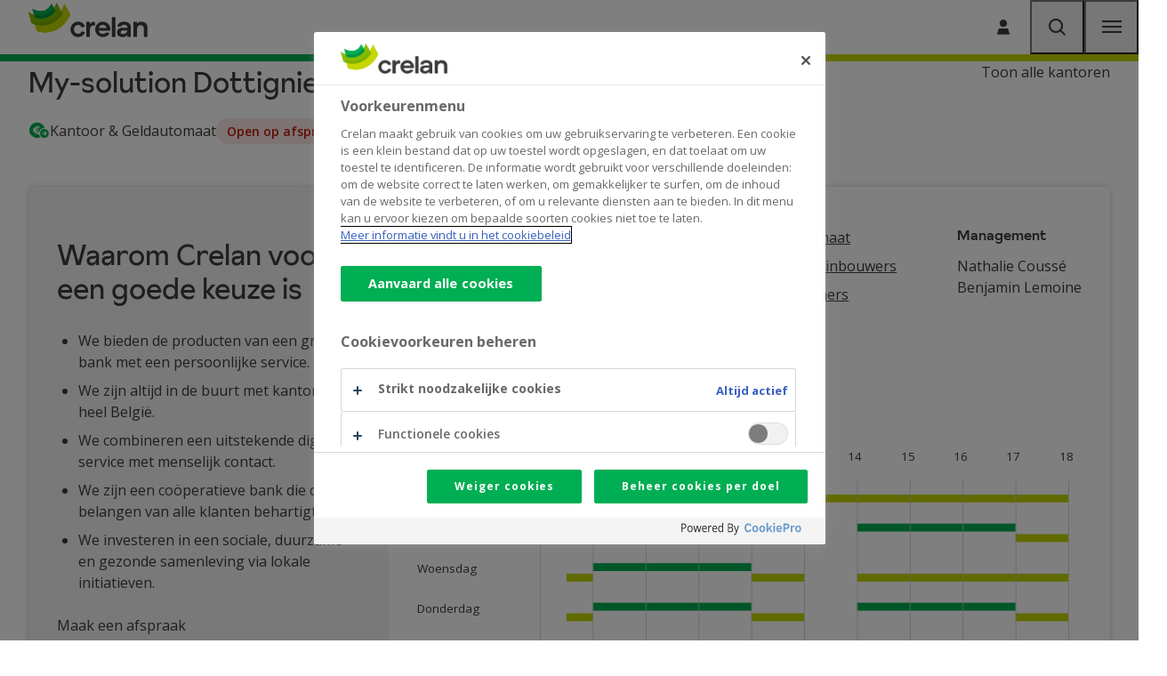

--- FILE ---
content_type: text/html; charset=UTF-8
request_url: https://www.crelan.be/nl/agentschappen/kantoor/agence-ba-services-dottignies
body_size: 9073
content:
<!DOCTYPE html>
<html lang="nl" dir="ltr" prefix="og: https://ogp.me/ns#">
  <head>
    <meta http-equiv="X-UA-Compatible" content="IE=edge">
    <meta charset="utf-8" />
<script class="optanon-category-C0001" type="text/plain">document.querySelectorAll('.hide-for-optanon-category-C0001').forEach(function(value){value.remove();});</script>
<script class="optanon-category-C0002" type="text/plain">document.querySelectorAll('.hide-for-optanon-category-C0002').forEach(function(value){value.remove();});</script>
<script class="optanon-category-C0003" type="text/plain">document.querySelectorAll('.hide-for-optanon-category-C0003').forEach(function(value){value.remove();});</script>
<script class="optanon-category-C0004" type="text/plain">document.querySelectorAll('.hide-for-optanon-category-C0004').forEach(function(value){value.remove();});</script>
<script class="optanon-category-C0005" type="text/plain">document.querySelectorAll('.hide-for-optanon-category-C0005').forEach(function(value){value.remove();});</script>
<link rel="canonical" href="https://www.crelan.be/nl/particulieren/kantoor/agence-ba-services-dottignies" />
<meta name="google-site-verification" content="Zy06-4gMEjCPp8d-57Sz5L_QT-2yWCJtfq63618-_Kk" />
<meta name="p:domain_verify" content="5ef1eab9410c4dbd8eb93ecb3e0bb71d" />
<meta name="msapplication-TileColor" content="#ffffff" />
<meta name="msapplication-config" content="/browserconfig.xml?v=3" />
<meta name="theme-color" content="#ffffff" />
<meta name="MobileOptimized" content="width" />
<meta name="HandheldFriendly" content="true" />
<meta name="viewport" content="width=device-width, initial-scale=1.0" />
<script charset="UTF-8" data-document-language="true" data-domain-script="f501f101-df0f-4878-a6aa-143145990533" src="https://cookie-cdn.cookiepro.com/scripttemplates/otSDKStub.js"></script>
<link rel="apple-touch-icon" sizes="180x180" href="/themes/custom/calibr8_easytheme/bookmark-icons/apple-touch-icon.png?v=3" />
<link rel="icon" type="image/png" sizes="32x32" href="/themes/custom/calibr8_easytheme/bookmark-icons/favicon-32x32.png?v=3" />
<link rel="icon" type="image/png" sizes="16x16" href="/themes/custom/calibr8_easytheme/bookmark-icons/favicon-16x16.png?v=3" />
<link rel="manifest" href="/themes/custom/calibr8_easytheme/bookmark-icons/site.webmanifest?v=3" />
<link rel="mask-icon" href="/themes/custom/calibr8_easytheme/bookmark-icons/safari-pinned-tab.svg?v=3" color="#84bd00" />
<link rel="shortcut icon" href="/themes/custom/calibr8_easytheme/bookmark-icons/favicon.ico?v=3" />
<link rel="alternate" hreflang="nl" href="https://www.crelan.be/nl/agentschappen/kantoor/agence-ba-services-dottignies" />
<link rel="alternate" hreflang="fr" href="https://www.crelan.be/fr/agences/agence/agence-ba-services-dottignies" />

    <title>My-solution Dottignies | Crelan</title>
        <script>
  var dataLayer = [{"page":{"area":"general","category":"page","language":"nl","pagetitle":"My-solution Dottignies","pageurl":"\/nl\/agentschappen\/kantoor\/agence-ba-services-dottignies","sectionlv1":"agentschappen","sectionlv2":"kantoor","type":"agency"}}];
</script>
    <!-- Google Tag Manager -->
<script>(function(w,d,s,l,i){w[l]=w[l]||[];w[l].push({'gtm.start':
    new Date().getTime(),event:'gtm.js'});var f=d.getElementsByTagName(s)[0],
    j=d.createElement(s),dl=l!='dataLayer'?'&l='+l:'';j.async=true;j.src=
    'https://www.googletagmanager.com/gtm.js?id='+i+dl;f.parentNode.insertBefore(j,f);
  })(window,document,'script','dataLayer','GTM-54MNDPD');</script>
<!-- End Google Tag Manager -->
        <link rel="stylesheet" media="all" href="/sites/default/assets/css/css_jpfIFghfRbFMI0ovVkpEK153R628mBdNDzFKs3nZIkQ.css?delta=0&amp;language=nl&amp;theme=calibr8_easytheme&amp;include=[base64]" />
<link rel="stylesheet" media="all" href="/sites/default/assets/css/css_EMp9AfzydcQtCKYpT4yuSDtQNwxYmXNMq4o2F6zOOSk.css?delta=1&amp;language=nl&amp;theme=calibr8_easytheme&amp;include=[base64]" />
<link rel="stylesheet" media="all" href="//fonts.googleapis.com/css?family=Open+Sans:400,600,700" />
<link rel="stylesheet" media="all" href="/sites/default/assets/css/css_8dxacR39yEpVl-WIJuUzIeeuEoWU-_czXsr7APKUY4Q.css?delta=3&amp;language=nl&amp;theme=calibr8_easytheme&amp;include=[base64]" />
<link rel="stylesheet" media="print" href="/sites/default/assets/css/css_7R1-0AwhfgudIYpgHtQfuqkZJzQZoc4fy7tPB1V768Q.css?delta=4&amp;language=nl&amp;theme=calibr8_easytheme&amp;include=[base64]" />

        <!--[if lt IE 9]>
    <script src="https://cdnjs.cloudflare.com/ajax/libs/html5shiv/3.7.3/html5shiv.js"></script>
    <![endif]-->
            <script src="https://kit.fontawesome.com/649cce7aa5.js" defer crossorigin="anonymous"></script>
<script src="https://use.fontawesome.com/releases/v6.4.0/js/v4-shims.js" defer crossorigin="anonymous"></script>

  </head>
  <body class="not-front not-logged-in">
        <!-- Google Tag Manager (noscript) -->
<noscript><iframe src="https://www.googletagmanager.com/ns.html?id=GTM-54MNDPD" height="0" width="0" style="display:none;visibility:hidden"></iframe></noscript>
<!-- End Google Tag Manager (noscript) -->
        <a href="#main-content" class="visually-hidden focusable skip-link">
      Skip to main content
    </a>
        
      <div class="dialog-off-canvas-main-canvas" data-off-canvas-main-canvas>
    <div id="site-wrapper">

  <header class="region region--header">

          <div class="region region--top-navigation">
        <div class="top-navigation container">
            

  <div class="site-switcher-crelan_subsites-path-prefix block block-crelan-subsites block-site-switcher-block" current_site="Agents" id="block-switchsite">
    
      <div class="switch-sites">
    <button class="switch-sites__trigger js-switch-sites-trigger">
      Agents
      <span class="switch-sites__trigger__arrow icon-arrow-right-long" aria-hidden="true"></span>
    </button>
    <button class="switch-sites__back js-switch-sites-back" hidden="hidden">
      <span class="switch-sites__back__arrow icon-arrow-left-long" aria-hidden="true"></span>
      <span class="switch-sites__back__text">Alle categorieën</span>
    </button>
    <div class="switch-sites__items js-switch-sites-target" hidden="hidden">
      

<ul data-block="top_navigation" class="site-switcher"><li hreflang="nl" data-drupal-link-system-path="node/1346" class="site-switcher__item"><a href="/nl/particulieren" class="site-link" hreflang="nl" data-drupal-link-system-path="node/1346">Particulieren</a></li><li hreflang="nl" data-drupal-link-system-path="node/1986" class="site-switcher__item"><a href="/nl/ondernemers" class="site-link" hreflang="nl" data-drupal-link-system-path="node/1986">Ondernemers</a></li><li hreflang="nl" data-drupal-link-system-path="node/3172" class="site-switcher__item"><a href="/nl/cooperanten" class="site-link" hreflang="nl" data-drupal-link-system-path="node/3172">Coöperanten</a></li></ul>
    </div>
  </div>
  </div>

  
  <div class="views-exposed-form bef-exposed-form search-block block block-configurable-views-filter-block block-configurable-views-filter-block-blocksearch-search-page" novalidate="novalidate" data-drupal-selector="form-OqZJfr0_dPMT6xM3b4AmecBZk2KHnx8viQt3W6UTyOs" id="block-exposedformsearchsearch-page">
      
  

          <form data-block="top_navigation" action="/nl/agentschappen/zoeken" method="get" id="form-OqZJfr0_dPMT6xM3b4AmecBZk2KHnx8viQt3W6UTyOs" accept-charset="UTF-8">
  <div class="search-block__items">
  <div class="js-form-item form-item js-form-type-textfield form-type-textfield js-form-item-keywords form-item-keywords">
      <label for="edit-keywords--4">
    <span class="form-item__label__text">Ik ben op zoek naar</span>
      </label>
        <input placeholder="Geef je zoekopdracht in..." data-drupal-selector="edit-keywords" type="text" id="edit-keywords--4" name="keywords" value="" size="30" maxlength="128" class="form-text" />

        </div>
<div class="hidden-exposed-filter"></div><div data-drupal-selector="edit-actions" class="form-actions js-form-wrapper form-wrapper" id="edit-actions--4"><button  class="button js-form-submit search-block__submit" data-drupal-selector="edit-submit-search-4" type="submit" id="edit-submit-search--4" value="Zoeken">
  <span class="search-block__submit-label">Zoeken</span>
  <span class="icon-search"></span>
</button>
</div>

</div>

</form>

      </div>
  <nav aria-label="Corporate menu"  id="block-corporatemenu" class="block block--menu block--menu--corporate">
    
            
              
      
              
    <ul data-block="top_navigation" class="menu menu--corporate menu--parent">

                              <li class="menu-item">
                      <a href="/nl/agentschappen/artikel/contact" class="menu-link menu-link--corporate" data-drupal-link-system-path="node/2305">Contact</a>
          
                  </li>
                              <li class="menu-item">
                      <a href="/nl/jobs" class="menu-link menu-link--corporate" data-drupal-link-system-path="node/2224">Jobs</a>
          
                  </li>
      
    </ul>

  


      </nav>


  <div class="language-switcher-language-url block block-language block-language-blocklanguage-interface" id="block-languageswitcher" role="navigation" Language selection menu="myID">
          <div class="simple-dropdown js-dropdown">
        <button class="simple-dropdown__button" aria-label="Dutch, Select your language" aria-expanded="false">
          <span>nl</span><i class="icon icon-chevron-down" aria-hidden="true" role="presentation"></i>
        </button>
        <div class="simple-dropdown__list" aria-label="Select your language">
          <ul data-block="top_navigation"><li hreflang="nl" data-drupal-link-system-path="node/1354" class="nl is-active" aria-current="page"><a href="/nl/agentschappen/kantoor/agence-ba-services-dottignies" class="language-link is-active" hreflang="nl" data-drupal-link-system-path="node/1354" aria-current="page">Nederlands</a></li><li hreflang="fr" data-drupal-link-system-path="node/1354" class="fr"><a href="/fr/agences/agence/agence-ba-services-dottignies" class="language-link" hreflang="fr" data-drupal-link-system-path="node/1354">Français</a></li></ul>
        </div>
      </div>
      </div>




  <nav aria-label="CTA"  id="block-cta" class="block block--menu block--menu--cta">
    
            
              
      
              
    <ul data-block="top_navigation" class="menu menu--cta menu--parent">

                              <li class="icon icon-user-single menu-item icon--replaced">
                                                                                                                                <a href="https://mycrelan.crelan.be/" class="menu-link menu-link--cta menu-link--icon" >
              <span class="menu-link__icon icon-user-single" aria-hidden="true"></span>
              <span class="menu-link__text">Aanmelden</span>
            </a>
          
                  </li>
      
    </ul>

  


      </nav>


        </div>
      </div>
    
    <div class="container">
      <div class="region-header-inner">

                  <div class="region region--main-header">
              <div class="branding">
  <a href="/nl/particulieren" title="Home" rel="home">
    <div class="site-logo">
              <img src="/themes/custom/calibr8_easytheme/logo.svg?v2" onerror="this.src='/themes/custom/calibr8_easytheme/logo.png'; this.onerror=null;" alt="Homepage Crelan"/>
          </div>
        <div class="site-name">Crelan</div>
          </a>
</div>


          </div>
        
                  <div class="region region--navigation">
              

          </div>
        
        <div class="nav-secondary-wrap">
          <div class="header-anchors">
              <nav aria-label="CTA"  id="block-cta-2" class="block block--menu block--menu--cta">
    
            
              
      
              
    <ul data-block="mobile_menu" class="menu menu--cta menu--parent">

                              <li class="icon icon-user-single menu-item icon--replaced">
                                                                                                                                <a href="https://mycrelan.crelan.be/" class="menu-link menu-link--cta menu-link--icon" >
              <span class="menu-link__icon icon-user-single" aria-hidden="true"></span>
              <span class="menu-link__text">Aanmelden</span>
            </a>
          
                  </li>
      
    </ul>

  


      </nav>

            <button id="search-menu-anchor" class="anchor-btn search-btn" aria-expanded="false">
              <span class="visually-hidden">Zoeken</span>
              <span class="icon-magnifying-glass" aria-hidden="true"></span>
            </button>
            
  
  <div class="views-exposed-form bef-exposed-form search-block block block-configurable-views-filter-block block-configurable-views-filter-block-blocksearch-search-page" novalidate="novalidate" data-drupal-selector="form-b4AeoLY9ZMucJN3rxJm4UFyeLAwBumNmlvu-IzoY2r0" id="block-exposedformsearchsearch-page-2">
      
  

          <form data-block="mobile_menu" action="/nl/agentschappen/zoeken" method="get" id="form-b4AeoLY9ZMucJN3rxJm4UFyeLAwBumNmlvu-IzoY2r0" accept-charset="UTF-8">
  <div class="search-block__items">
  <div class="js-form-item form-item js-form-type-textfield form-type-textfield js-form-item-keywords form-item-keywords">
      <label for="edit-keywords--3">
    <span class="form-item__label__text">Ik ben op zoek naar</span>
      </label>
        <input placeholder="Geef je zoekopdracht in..." data-drupal-selector="edit-keywords" type="text" id="edit-keywords--3" name="keywords" value="" size="30" maxlength="128" class="form-text" />

        </div>
<div class="hidden-exposed-filter"></div><div data-drupal-selector="edit-actions" class="form-actions js-form-wrapper form-wrapper" id="edit-actions--3"><button  class="button js-form-submit search-block__submit" data-drupal-selector="edit-submit-search-3" type="submit" id="edit-submit-search--3" value="Zoeken">
  <span class="search-block__submit-label">Zoeken</span>
  <span class="icon-search"></span>
</button>
</div>

</div>

</form>

      </div>

            <button id="mobile-menu-anchor" class="anchor-btn mobile-menu-btn" aria-expanded="false">
              <span class="visually-hidden">Menu</span>
              <span class="icon-menu" aria-hidden="true"></span>
            </button>
          </div>
                      <div class="region region--nav-secondary">
                  <nav aria-label="Functional menu"  id="block-functionalmenu" class="nav-secondary-functional-menu block block--menu block--menu--functional">
    
            
              
      
              
    <ul data-block="nav_secondary" class="menu menu--functional menu--parent">

                              <li class="menu-item">
                      <a href="/nl/agentschappen/klant-worden" class="menu-link menu-link--functional" data-drupal-link-system-path="node/10189">Klant worden</a>
          
                  </li>
                              <li class="icon icon-building agency-cta menu-item icon--replaced">
                                                                                                                                                          <a href="/nl/agentschappen/kantoorzoeker" class="menu-link menu-link--functional menu-link--icon" >
              <span class="menu-link__icon icon-building" aria-hidden="true"></span>
              <span class="menu-link__text">Vind uw kantoor</span>
            </a>
          
                  </li>
      
    </ul>

  


      </nav>


            </div>
                  </div>

      </div>
    </div>

          <div id="mobile-menu" style="display: none;" role="dialog" aria-modal="true">
        <nav id="mobile-menu-nav">
          <div class="mobile-menu-inner">
              

  <div class="site-switcher-crelan_subsites-path-prefix block block-crelan-subsites block-site-switcher-block" current_site="Agents" id="block-switchsite-mobile">
    
      <div class="switch-sites">
    <button class="switch-sites__trigger js-switch-sites-trigger">
      Agents
      <span class="switch-sites__trigger__arrow icon-arrow-right-long" aria-hidden="true"></span>
    </button>
    <button class="switch-sites__back js-switch-sites-back" hidden="hidden">
      <span class="switch-sites__back__arrow icon-arrow-left-long" aria-hidden="true"></span>
      <span class="switch-sites__back__text">Alle categorieën</span>
    </button>
    <div class="switch-sites__items js-switch-sites-target" hidden="hidden">
      

<ul data-block="mobile_menu" class="site-switcher"><li hreflang="nl" data-drupal-link-system-path="node/1346" class="site-switcher__item"><a href="/nl/particulieren" class="site-link" hreflang="nl" data-drupal-link-system-path="node/1346">Particulieren</a></li><li hreflang="nl" data-drupal-link-system-path="node/1986" class="site-switcher__item"><a href="/nl/ondernemers" class="site-link" hreflang="nl" data-drupal-link-system-path="node/1986">Ondernemers</a></li><li hreflang="nl" data-drupal-link-system-path="node/3172" class="site-switcher__item"><a href="/nl/cooperanten" class="site-link" hreflang="nl" data-drupal-link-system-path="node/3172">Coöperanten</a></li></ul>
    </div>
  </div>
  </div>


            <div class="mobile-menu-inner__middle js-top-menu-main-mobile-navigation">
                

            </div>
            <div class="mobile-menu-inner__bottom">
                  <nav aria-label="Corporate menu"  id="block-corporatemenu-2" class="block block--menu block--menu--corporate">
    
            
              
      
              
    <ul data-block="mobile_menu_bottom" class="menu menu--corporate menu--parent">

                              <li class="menu-item">
                      <a href="/nl/agentschappen/artikel/contact" class="menu-link menu-link--corporate" data-drupal-link-system-path="node/2305">Contact</a>
          
                  </li>
                              <li class="menu-item">
                      <a href="/nl/jobs" class="menu-link menu-link--corporate" data-drupal-link-system-path="node/2224">Jobs</a>
          
                  </li>
      
    </ul>

  


      </nav>


  <div class="language-switcher-language-url block block-language block-language-blocklanguage-interface" id="block-lang-nav-mobile" role="navigation" Language selection menu="myID">
          <div class="simple-dropdown js-dropdown">
        <button class="simple-dropdown__button" aria-label="Dutch, Select your language" aria-expanded="false">
          <span>nl</span><i class="icon icon-chevron-down" aria-hidden="true" role="presentation"></i>
        </button>
        <div class="simple-dropdown__list" aria-label="Select your language">
          <ul data-block="mobile_menu_bottom"><li hreflang="nl" data-drupal-link-system-path="node/1354" class="nl is-active" aria-current="page"><a href="/nl/agentschappen/kantoor/agence-ba-services-dottignies" class="language-link is-active" hreflang="nl" data-drupal-link-system-path="node/1354" aria-current="page">Nederlands</a></li><li hreflang="fr" data-drupal-link-system-path="node/1354" class="fr"><a href="/fr/agences/agence/agence-ba-services-dottignies" class="language-link" hreflang="fr" data-drupal-link-system-path="node/1354">Français</a></li></ul>
        </div>
      </div>
      </div>






            </div>
          </div>
        </nav>
      </div>
      </header>

  
  <div  class="content-wrapper">

          <div class="region region--content-info">
        <div class="container">
                    <a id="main-content" tabindex="-1"></a>
        </div>
      </div>
    
          <div class="region region--admin-area">
        <div class="container">
            <div data-drupal-messages-fallback class="hidden"></div>


        </div>
      </div>
    
    
                  
                              

  <div id="block-calibr8-easytheme-content" class="block block-system block-system-main-block">
          
            
    
          



  <main data-agencyname="My-solution Dottignies" data-agencyzipcode="7711" data-agencycity="DOTTIGNIES" class="node--agency node--full node node--agency--full node-layout">
              
      
    
      <div class="node-page-top">
    <div class="node-page-top-inner node-page-inner">
      <div class="node--header node--hero-style extend-bg node__header node__header--without-image">
        <div class="node-header-inner inner-wrap">
                                                      <div class="agency-header">
              <div class="agency-header__columns">
                <div class="agency-header__column-1">
                  <h1 class="agency-title page-title">My-solution Dottignies</h1>
                </div>
                                  <div class="agency-header__column-2">
                    <a href="" class="btn-agency-current-office" rel="nofollow" data-agencyid="f3dae0b8-d443-41a6-a065-6153d35b1a5d" data-name="My-solution Dottignies">Maak <span aria-hidden='true'>hier</span><span class='visually-hidden'>van My-solution Dottignies</span> mijn kantoor<span aria-hidden='true'> van</span></a>
                    <a href="/nl/agentschappen/kantoorzoeker" class="button-secondary" rel="nofollow">Toon alle kantoren</a>
                  </div>
                              </div>
                              <div class="agency-header__meta">
                  <i class="icon-euro-circle-arrow-right" aria-hidden="true"></i>Kantoor &amp; Geldautomaat
                  <div class="cre-hours hidden agency-id-1354"></div>
                </div>
                          </div>
                  </div>
      </div>
    </div>
  </div>

          <div class="node-page-center">
          <div class="container">
    <div class="node-page-main">
      <div class="node-region--content">
        <div class="agency-main">

          <div class="agency-details">

                                      <div class="layout--1-col">
                
              </div>
            
            <div class="agency-details__columns">
                              <div class="agency-details__column-1 contact-event">
                  <h2>Waarom Crelan voor u een goede keuze is</h2>
<ul>
<li>We bieden de producten van een grote bank met een persoonlijke service.</li>
<li>We zijn altijd in de buurt met kantoren in heel België.</li>
<li>We combineren een uitstekende digitale service met menselijk contact.</li>
<li>We zijn een coöperatieve bank die de belangen van alle klanten behartigt.</li>
<li>We investeren in een sociale, duurzame en gezonde samenleving via lokale initiatieven.</li>
</ul>
                  <a href="https://www.crelan.be/nl/agentschappen/maak-een-afspraak#pexip-eyJvZmZpY2UtaWRzIjoiMTQxMiIsIm9mZmljZS10eXBlIjoiZXh0ZXJuYWxJZCJ9" class="btn-agency-contact button button-secondary" rel="nofollow">Maak een afspraak<span class='visually-hidden'> bij My-solution Dottignies</span></a>
                </div>
                            <div class="agency-details__column-2 contact-event">
                <div class="box">
                  <h2 class="box__title">Contactgegevens</h2>
                  <ul class="agency-teaser__contact">
                                          <li><i class="icon-euro-circle-arrow-right" aria-hidden="true"></i>Kantoor &amp; Geldautomaat</li>
                                                                                  <li>
                        <i class="icon-location-dot" aria-hidden="true"></i>
                        <div class="agency-teaser__address">
  


            <div class="field--address field field--name-field-address field--type-address field--label-hidden field-items-count-1 field-items-cols-1 field__item"><div><span class="address-display-element address-line1-element">Rue de Saint-Léger 23</span>
<span class="address-display-element postal-code-element">7711</span>
<span class="address-display-element locality-element">DOTTIGNIES</span>
</div>
</div>
       <a href="https://www.google.com/maps/dir/?api=1&amp;destination=Rue+de+Saint-Léger+23+DOTTIGNIES+7711+BE" class="btn-agency-route" target="_blank">Route<span class='visually-hidden'> naar My-solution Dottignies</span></a></div>
                      </li>
                                                                                  <li>
                        <i class="icon-phone" aria-hidden="true"></i>
                        <div class="agency-teaser__phone">
                          <a href="tel:+32 56/480597">+32 56/480597</a>                         </div>
                      </li>
                                                                                  <li>
                        <i class="icon-mail" aria-hidden="true"></i>
                        <div class="agency-teaser__mail"><a href="/cdn-cgi/l/email-protection#6c08031818050b0205091f2c0f1e09000d02420e09"><span class="__cf_email__" data-cfemail="e88c879c9c818f86818d9ba88b9a8d848986c68a8d">[email&#160;protected]</span></a></div>
                      </li>
                                      </ul>
                  <div class="show-mobile">
                    <a href="https://www.crelan.be/nl/agentschappen/maak-een-afspraak#pexip-eyJvZmZpY2UtaWRzIjoiMTQxMiIsIm9mZmljZS10eXBlIjoiZXh0ZXJuYWxJZCJ9" class="btn-agency-contact button button-secondary" rel="nofollow">Maak een afspraak<span class='visually-hidden'> bij My-solution Dottignies</span></a>
                  </div>
                </div>
                <div class="box">
                                                                              <h2 class="box__title"></h2>
                    
                    <ul class="specialties__items">
                                              <li class="specialties__item">
                          <a href="/nl/agentschappen/kantoorzoeker?labels%5B1795%5D=1795">Geldautomaat</a>
                        </li>
                                              <li class="specialties__item">
                          <a href="/nl/agentschappen/kantoorzoeker?labels%5B1793%5D=1793">Land- &amp; tuinbouwers</a>
                        </li>
                                              <li class="specialties__item">
                          <a href="/nl/agentschappen/kantoorzoeker?labels%5B1794%5D=1794">Ondernemers</a>
                        </li>
                                          </ul>
                                  </div>
                <div class="box">
                                                        <h2 class="box__title">Management</h2>
                    
  


      <div class="field--management field field--name-field-management field--type-string field--label-hidden field-items-count-2 field-items-cols-2 field__items">
              <div class="field__item">Nathalie Coussé</div>
              <div class="field__item">Benjamin Lemoine</div>
          </div>
  
                                  </div>
                <div class="box box--oh crelan-opening-hours">
                                                        <h2 class="box__title">Openingsuren</h2>
                    <div class="agency-teaser__opening-hours">
                      <div class="box agency-detail__opening-hours-visual" aria-label="Visual graph of the opening hours"><div class="graph opening-hours-visual"><svg class="graph__chart" xmlns="http://www.w3.org/2000/svg" viewBox="0 0 503 230" style="width: 100%;"><text x="0" y="40" fill="#3c3c3c" font-size="14">Maandag</text>
      <g><rect x="93" y="32.5" fill="#fff" width="400" height="6"/></g><g><rect x="93" y="40.5" fill="#fff" width="400" height="6"/><rect x="113" y="40.5" fill="#c4d600" width="140" height="6"/><rect x="253" y="40.5" fill="#c4d600" width="200" height="6"/><rect x="453" y="40.5" fill="#c4d600" width="40" height="6"/></g><text x="0" y="70" fill="#3c3c3c" font-size="14">Dinsdag</text>
      <g><rect x="93" y="62.5" fill="#fff" width="400" height="6"/><rect x="133" y="62.5" fill="#00ae53" width="120" height="6"/><rect x="333" y="62.5" fill="#00ae53" width="120" height="6"/></g><g><rect x="93" y="70.5" fill="#fff" width="400" height="6"/><rect x="113" y="70.5" fill="#c4d600" width="20" height="6"/><rect x="253" y="70.5" fill="#c4d600" width="40" height="6"/><rect x="453" y="70.5" fill="#c4d600" width="40" height="6"/></g><text x="0" y="100" fill="#3c3c3c" font-size="14">Woensdag</text>
      <g><rect x="93" y="92.5" fill="#fff" width="400" height="6"/><rect x="133" y="92.5" fill="#00ae53" width="120" height="6"/></g><g><rect x="93" y="100.5" fill="#fff" width="400" height="6"/><rect x="113" y="100.5" fill="#c4d600" width="20" height="6"/><rect x="253" y="100.5" fill="#c4d600" width="40" height="6"/><rect x="333" y="100.5" fill="#c4d600" width="160" height="6"/></g><text x="0" y="130" fill="#3c3c3c" font-size="14">Donderdag</text>
      <g><rect x="93" y="122.5" fill="#fff" width="400" height="6"/><rect x="133" y="122.5" fill="#00ae53" width="120" height="6"/><rect x="333" y="122.5" fill="#00ae53" width="120" height="6"/></g><g><rect x="93" y="130.5" fill="#fff" width="400" height="6"/><rect x="113" y="130.5" fill="#c4d600" width="20" height="6"/><rect x="253" y="130.5" fill="#c4d600" width="40" height="6"/><rect x="453" y="130.5" fill="#c4d600" width="40" height="6"/></g><text x="0" y="160" fill="#3c3c3c" font-size="14">Vrijdag</text>
      <g><rect x="93" y="152.5" fill="#fff" width="400" height="6"/><rect x="133" y="152.5" fill="#00ae53" width="120" height="6"/><rect x="333" y="152.5" fill="#00ae53" width="120" height="6"/></g><g><rect x="93" y="160.5" fill="#fff" width="400" height="6"/><rect x="113" y="160.5" fill="#c4d600" width="20" height="6"/><rect x="253" y="160.5" fill="#c4d600" width="40" height="6"/><rect x="453" y="160.5" fill="#c4d600" width="40" height="6"/></g><text x="0" y="190" fill="#3c3c3c" font-size="14">Zaterdag</text>
      <g><rect x="93" y="182.5" fill="#fff" width="400" height="6"/></g><g><rect x="93" y="190.5" fill="#fff" width="400" height="6"/></g></g><g><rect x="93" y="220.5" fill="#fff" width="400" height="6"/></g><text x="86" y="15" fill="#3c3c3c" font-size="14"> 08</text><rect x="93" y="30" width="0.5" height="196.5" fill="#ccc" /><text x="126" y="15" fill="#3c3c3c" font-size="14"> 09</text><rect x="133" y="30" width="0.5" height="196.5" fill="#ccc" /><text x="166" y="15" fill="#3c3c3c" font-size="14"> 10</text><rect x="173" y="30" width="0.5" height="196.5" fill="#ccc" /><text x="206" y="15" fill="#3c3c3c" font-size="14"> 11</text><rect x="213" y="30" width="0.5" height="196.5" fill="#ccc" /><text x="246" y="15" fill="#3c3c3c" font-size="14"> 12</text><rect x="253" y="30" width="0.5" height="196.5" fill="#ccc" /><text x="286" y="15" fill="#3c3c3c" font-size="14"> 13</text><rect x="293" y="30" width="0.5" height="196.5" fill="#ccc" /><text x="326" y="15" fill="#3c3c3c" font-size="14"> 14</text><rect x="333" y="30" width="0.5" height="196.5" fill="#ccc" /><text x="366" y="15" fill="#3c3c3c" font-size="14"> 15</text><rect x="373" y="30" width="0.5" height="196.5" fill="#ccc" /><text x="406" y="15" fill="#3c3c3c" font-size="14"> 16</text><rect x="413" y="30" width="0.5" height="196.5" fill="#ccc" /><text x="446" y="15" fill="#3c3c3c" font-size="14"> 17</text><rect x="453" y="30" width="0.5" height="196.5" fill="#ccc" /><text x="486" y="15" fill="#3c3c3c" font-size="14"> 18</text><rect x="493" y="30" width="0.5" height="196.5" fill="#ccc" /></svg>
      <ul class="graph__legend">
        <li>
          <svg xmlns="http://www.w3.org/2000/svg" viewBox="0 0 10 10" width="10" height="10">
            <rect width="10" height="10" fill="#00ae53"/></svg>agentschap open
        </li>
        <li>
          <svg xmlns="http://www.w3.org/2000/svg" viewBox="0 0 10 10" width="10" height="10">
            <rect width="10" height="10" fill="#c4d600"/></svg>open op afspraak
        </li>
      </ul>
    </div></div><div class="box agency-detail__opening-hours-tabular" aria-label="Readable opening hours table"><table class="table table--simple table--striped table--align-top table--align-left opening-hours-table"><tr class="odd"><td>Maandag</td><td>08:30 - 12:00  (op afspraak)<br/>12:00 - 17:00  (op afspraak)<br/>17:00 - 18:00  (op afspraak)<br/></td></tr><tr class="even"><td>Dinsdag</td><td>09:00 - 12:00 <br/>14:00 - 17:00 <br/>08:30 - 09:00  (op afspraak)<br/>12:00 - 13:00  (op afspraak)<br/>17:00 - 18:00  (op afspraak)<br/></td></tr><tr class="odd"><td>Woensdag</td><td>09:00 - 12:00 <br/>08:30 - 09:00  (op afspraak)<br/>12:00 - 13:00  (op afspraak)<br/>14:00 - 18:00  (op afspraak)<br/></td></tr><tr class="even"><td>Donderdag</td><td>09:00 - 12:00 <br/>14:00 - 17:00 <br/>08:30 - 09:00  (op afspraak)<br/>12:00 - 13:00  (op afspraak)<br/>17:00 - 18:00  (op afspraak)<br/></td></tr><tr class="odd"><td>Vrijdag</td><td>09:00 - 12:00 <br/>14:00 - 17:00 <br/>08:30 - 09:00  (op afspraak)<br/>12:00 - 13:00  (op afspraak)<br/>17:00 - 18:00  (op afspraak)<br/></td></tr><tr class="even"><td>Zaterdag</td><td></td></tr><tr class="odd"><td></td></tr></table></div>
                    </div>
                                  </div>
              </div>
            </div>

            

          </div>
        </div>

        <div class="agency-footer">
          <div class="geolocation-map-frame">
  <div class="geolocation-frame-inner">
    <div  class="geolocation-map-wrapper" id="map-69754656d919a" data-map-type="google_maps">
      <div class="geolocation-map-controls">
                              <div class="geolocation-map-control control_locate" data-google-map-control-position="TOP_LEFT"><button class="locate">Locate</button>
</div>

                        </div>

      <div class="geolocation-map-container js-show"></div>

              <div  class="geolocation-location js-hide" id="697546570546a" data-lat="50.72677" data-lng="3.30398" data-set-marker="true" typeof="Place">
  <span property="geo" typeof="GeoCoordinates">
    <meta property="latitude" content="50.72677" />
    <meta property="longitude" content="3.30398" />
  </span>

      <h2 class="location-title" property="name">50.72677, 3.30398</h2>
  
  </div>
          </div>
  </div>
</div>

        </div>
      </div>
    </div>
  </div>

                          
                                </div>
    
  </main>

      </div>



        
          
    
  </div>

      <footer class="site-footer">
                    <div class="region region--footer">
          <div class="container">
            <div class="footer__content-wrapper">
                

  <div id="block-combo-menu-footer-agents" class="block block-crelan block-crelan-combo-block">
          
            
    
      <div class="block-content">
    <div class="combo-block-region blockregion-1"><div class="combo-block-col-item combo-block-col-item--product-footer-agents"><h2 class="combo-block-title">Onze producten</h2>
      
              
    <ul class="menu menu--product-footer-agents menu--parent">

                              <li class="menu-item">
                      <a href="/nl/particulieren" target="_self" class="menu-link menu-link--product-footer-agents" data-drupal-link-system-path="node/1346">Voor de particulieren</a>
          
                  </li>
                              <li class="menu-item">
                      <a href="/nl/ondernemers" target="_self" class="menu-link menu-link--product-footer-agents" data-drupal-link-system-path="node/1986">Voor de professionelen</a>
          
                  </li>
                              <li class="menu-item">
                      <a href="/nl/agentschappen/land-en-tuinbouwers" target="_self" class="menu-link menu-link--product-footer-agents" data-drupal-link-system-path="node/1987">Voor de land- en tuinbouwers</a>
          
                  </li>
                              <li class="menu-item">
                      <a href="/nl/agentschappen/artikel/tarieflijst" target="_self" rel="" class="menu-link menu-link--product-footer-agents" data-drupal-link-system-path="node/2204">Tarieven</a>
          
                  </li>
      
    </ul>

  

</div>
</div>
<div class="combo-block-region blockregion-2"><div class="combo-block-col-item combo-block-col-item--theme-footer-agents"><h2 class="combo-block-title">Thema's</h2></div>
</div>
<div class="combo-block-region blockregion-3"><div class="combo-block-col-item combo-block-col-item--about-footer-agents"><h2 class="combo-block-title">Directe links</h2>
      
              
    <ul class="menu menu--about-footer-agents menu--parent">

                              <li class="menu-item">
                      <a href="/nl/agentschappen/artikel/de-groep-crelan" target="_self" rel="" class="menu-link menu-link--about-footer-agents" data-drupal-link-system-path="node/2260">De Groep Crelan</a>
          
                  </li>
                              <li class="menu-item">
                      <a href="/nl/cooperanten" target="_self" class="menu-link menu-link--about-footer-agents" data-drupal-link-system-path="node/3172">Coöperatieve bank</a>
          
                  </li>
                              <li class="menu-item">
                      <a href="/nl/agentschappen/artikel/klachtenbehandeling" target="_self" rel="" class="menu-link menu-link--about-footer-agents" data-drupal-link-system-path="node/2376">Klachtenbehandeling</a>
          
                  </li>
                              <li class="menu-item">
                      <a href="/nl/agentschappen/privacy" target="_self" rel="" class="menu-link menu-link--about-footer-agents" data-drupal-link-system-path="node/2263">Privacy</a>
          
                  </li>
                              <li class="menu-item">
                      <a href="/nl/agentschappen/toegankelijkheid" class="menu-link menu-link--about-footer-agents" data-drupal-link-system-path="node/10108">Toegankelijkheid</a>
          
                  </li>
                              <li class="menu-item">
                      <a href="https://mycrelan.crelan.be/portalserver/my-crelan/home#!/landing" target="_self" rel="" class="menu-link menu-link--about-footer-agents">myCrelan</a>
          
                  </li>
      
    </ul>

  

</div>
</div>
<div class="combo-block-region blockregion-4"><div class="combo-block-col-item combo-block-col-item--contact-footer-agents"><h2 class="combo-block-title">Contacteer ons</h2>
      
              
    <ul class="menu menu--contact-footer-agents menu--parent">

                              <li class="menu-item">
                      <a href="/nl/agentschappen/artikel/contact" target="_self" class="menu-link menu-link--contact-footer-agents" data-drupal-link-system-path="node/2305">Contact</a>
          
                  </li>
      
    </ul>

  

</div>
<div class="combo-block-col-item combo-block-col-item--icon-footer">
      
              
    <ul class="menu menu--icon-footer menu--parent">

                              <li class="icon icon-facebook menu-item icon--replaced">
                                                                                                                                <a href="https://www.facebook.com/crelan.bank" class="menu-link menu-link--icon-footer menu-link--icon" >
              <span class="menu-link__icon icon-facebook" aria-hidden="true"></span>
              <span class="menu-link__text">Facebook</span>
            </a>
          
                  </li>
                              <li class="icon icon-instagram menu-item icon--replaced">
                                                                                                                                <a href="https://www.instagram.com/crelan_bank/" class="menu-link menu-link--icon-footer menu-link--icon" >
              <span class="menu-link__icon icon-instagram" aria-hidden="true"></span>
              <span class="menu-link__text">Instagram</span>
            </a>
          
                  </li>
                              <li class="icon icon-linkedin menu-item icon--replaced">
                                                                                                                                <a href="https://www.linkedin.com/company/crelan/" class="menu-link menu-link--icon-footer menu-link--icon" >
              <span class="menu-link__icon icon-linkedin" aria-hidden="true"></span>
              <span class="menu-link__text">LinkedIn</span>
            </a>
          
                  </li>
                              <li class="icon icon-twitter menu-item icon--replaced">
                                                                                                                                <a href="https://twitter.com/crelanbank" class="menu-link menu-link--icon-footer menu-link--icon" >
              <span class="menu-link__icon icon-twitter" aria-hidden="true"></span>
              <span class="menu-link__text">Twitter</span>
            </a>
          
                  </li>
                              <li class="icon icon-card-stop menu-item icon--replaced">
                                                                                                                                <a href="https://www.cardstop.be" class="menu-link menu-link--icon-footer menu-link--icon" >
              <span class="menu-link__icon icon-card-stop" aria-hidden="true"></span>
              <span class="menu-link__text">Card Stop 078 170 170</span>
            </a>
          
                  </li>
      
    </ul>

  

</div>
</div>

  </div>
  </div>


            </div>
          </div>
        </div>
          </footer>
  
</div>

  </div>

    
    <script data-cfasync="false" src="/cdn-cgi/scripts/5c5dd728/cloudflare-static/email-decode.min.js"></script><script type="application/json" data-drupal-selector="drupal-settings-json">{"path":{"baseUrl":"\/","pathPrefix":"nl\/particulieren\/","currentPath":"node\/1354","currentPathIsAdmin":false,"isFront":false,"currentLanguage":"nl"},"pluralDelimiter":"\u0003","suppressDeprecationErrors":true,"ajaxPageState":{"libraries":"[base64]","theme":"calibr8_easytheme","theme_token":null},"ajaxTrustedUrl":{"\/nl\/agentschappen\/zoeken":true},"crelanFavorite":{"agencyLocator":{"nl":"\/nl\/agentschappen\/kantoorzoeker","fr":"\/fr\/agences\/trouvez-votre-agence"},"agencyJson":"https:\/\/www.crelan.be\/nl\/agentschappen\/json\/agencies","myAgencyCta":"Mijn kantoor","defaultCta":"Vind uw kantoor"},"data":{"extlink":{"extTarget":false,"extTargetAppendNewWindowDisplay":true,"extTargetAppendNewWindowLabel":"(opens in a new window)","extTargetNoOverride":false,"extNofollow":false,"extTitleNoOverride":false,"extNoreferrer":true,"extFollowNoOverride":false,"extClass":"ext","extLabel":"(externe link)","extImgClass":false,"extSubdomains":true,"extExclude":"","extInclude":"","extCssExclude":"","extCssInclude":"","extCssExplicit":"#block-calibr8-easytheme-content, .site-footer","extAlert":false,"extAlertText":"Deze link leidt naar een externe website. We zijn niet verantwoordelijk voor hun inhoud.","extHideIcons":false,"mailtoClass":"mailto","telClass":"tel","mailtoLabel":"(link stuurt e-mail)","telLabel":"(link is een telefoonnummer)","extUseFontAwesome":false,"extIconPlacement":"append","extPreventOrphan":true,"extFaLinkClasses":"fa fa-external-link","extFaMailtoClasses":"fa fa-envelope-o","extAdditionalLinkClasses":"","extAdditionalMailtoClasses":"","extAdditionalTelClasses":"","extFaTelClasses":"fa fa-phone","allowedDomains":[],"extExcludeNoreferrer":"axa\\.be"}},"calibr8":{"breakpoints":{"sm":"screen and (min-width: 392px)","md":"screen and (min-width: 692px)","lg":"screen and (min-width: 992px)","xl":"screen and (min-width: 1292px)"}},"calibr8_easytheme":{"breakpoints":{"sm":"screen and (min-width: 392px)","md":"screen and (min-width: 692px)","lg":"screen and (min-width: 992px)","xl":"screen and (min-width: 1292px)"}},"geolocation":{"maps":{"map-69754656d919a":{"map_center":{"fit_bounds":{"map_center_id":"fit_bounds","option_id":"fit_bounds","settings":{"min_zoom":14,"reset_zoom":true},"weight":-101}},"settings":{"google_map_settings":{"map_features":{"marker_infowindow":{"enabled":true,"weight":0,"settings":{"info_auto_display":false,"disable_auto_pan":true,"info_window_solitary":true,"max_width":null}},"control_locate":{"enabled":true,"weight":0,"settings":{"position":"TOP_LEFT"}},"control_zoom":{"enabled":true,"weight":0,"settings":{"position":"RIGHT_CENTER","behavior":"default","style":"LARGE"}},"control_maptype":{"enabled":true,"weight":0,"settings":{"position":"RIGHT_BOTTOM","behavior":"default","style":"DEFAULT"}},"google_maps_layer_bicycling":{"weight":0,"enabled":false},"client_location_indicator":{"weight":0,"enabled":false},"context_popup":{"weight":0,"settings":{"content":{"value":"","format":"basic"}},"enabled":false},"drawing":{"weight":0,"settings":{"polyline":false,"strokeColor":"#FF0000","strokeOpacity":"0.8","strokeWeight":"2","geodesic":false,"polygon":false,"fillColor":"#FF0000","fillOpacity":"0.35"},"enabled":false},"geolocation_google_maps_control_directions":{"weight":0,"settings":{"position":"RIGHT_CENTER","behavior":"default","origin_source":"exposed","origin_static_value":"","destination_source":"exposed","destination_static_value":"","travel_mode":"exposed","directions_container":"below","directions_container_custom_id":""},"enabled":false},"map_disable_tilt":{"weight":0,"enabled":false},"map_disable_poi":{"weight":0,"enabled":false},"map_disable_user_interaction":{"weight":0,"enabled":false},"geolocation_shapes":{"weight":0,"settings":{"remove_markers":false,"polyline":true,"polyline_title":"","strokeColor":"#FF0000","strokeOpacity":0.8,"strokeWidth":"2","polygon":false,"polygon_title":"","fillColor":"#FF0000","fillOpacity":0.35},"enabled":false},"control_fullscreen":{"weight":0,"settings":{"position":"TOP_LEFT","behavior":"default"},"enabled":false},"control_geocoder":{"weight":0,"settings":{"position":"TOP_LEFT","geocoder":"google_geocoding_api","settings":{"label":"Adres","description":"Enter an address to be localized.","autocomplete_min_length":1,"component_restrictions":{"route":"","country":"","administrative_area":"","locality":"","postal_code":""},"boundary_restriction":{"south":"","west":"","north":"","east":""},"region":""}},"enabled":false},"control_loading_indicator":{"weight":0,"settings":{"position":"TOP_LEFT","loading_label":"Loading"},"enabled":false},"control_recenter":{"weight":0,"settings":{"position":"TOP_LEFT"},"enabled":false},"control_rotate":{"weight":0,"settings":{"position":"TOP_LEFT","behavior":"default"},"enabled":false},"control_streetview":{"weight":0,"settings":{"position":"TOP_LEFT","behavior":"default"},"enabled":false},"map_restriction":{"weight":0,"settings":{"north":"","south":"","east":"","west":"","strict":true},"enabled":false},"map_type_style":{"weight":0,"settings":{"style":"[\r\n    {\r\n        \u0022featureType\u0022: \u0022water\u0022,\r\n        \u0022elementType\u0022: \u0022geometry.fill\u0022,\r\n        \u0022stylers\u0022: [\r\n            {\r\n                \u0022color\u0022: \u0022#d3d3d3\u0022\r\n            }\r\n        ]\r\n    },\r\n    {\r\n        \u0022featureType\u0022: \u0022transit\u0022,\r\n        \u0022stylers\u0022: [\r\n            {\r\n                \u0022color\u0022: \u0022#808080\u0022\r\n            },\r\n            {\r\n                \u0022visibility\u0022: \u0022off\u0022\r\n            }\r\n        ]\r\n    },\r\n    {\r\n        \u0022featureType\u0022: \u0022road.highway\u0022,\r\n        \u0022elementType\u0022: \u0022geometry.stroke\u0022,\r\n        \u0022stylers\u0022: [\r\n            {\r\n                \u0022visibility\u0022: \u0022on\u0022\r\n            },\r\n            {\r\n                \u0022color\u0022: \u0022#b3b3b3\u0022\r\n            }\r\n        ]\r\n    },\r\n    {\r\n        \u0022featureType\u0022: \u0022road.highway\u0022,\r\n        \u0022elementType\u0022: \u0022geometry.fill\u0022,\r\n        \u0022stylers\u0022: [\r\n            {\r\n                \u0022color\u0022: \u0022#ffffff\u0022\r\n            }\r\n        ]\r\n    },\r\n    {\r\n        \u0022featureType\u0022: \u0022road.local\u0022,\r\n        \u0022elementType\u0022: \u0022geometry.fill\u0022,\r\n        \u0022stylers\u0022: [\r\n            {\r\n                \u0022visibility\u0022: \u0022on\u0022\r\n            },\r\n            {\r\n                \u0022color\u0022: \u0022#ffffff\u0022\r\n            },\r\n            {\r\n                \u0022weight\u0022: 1.8\r\n            }\r\n        ]\r\n    },\r\n    {\r\n        \u0022featureType\u0022: \u0022road.local\u0022,\r\n        \u0022elementType\u0022: \u0022geometry.stroke\u0022,\r\n        \u0022stylers\u0022: [\r\n            {\r\n                \u0022color\u0022: \u0022#d7d7d7\u0022\r\n            }\r\n        ]\r\n    },\r\n    {\r\n        \u0022featureType\u0022: \u0022poi\u0022,\r\n        \u0022elementType\u0022: \u0022geometry.fill\u0022,\r\n        \u0022stylers\u0022: [\r\n            {\r\n                \u0022visibility\u0022: \u0022on\u0022\r\n            },\r\n            {\r\n                \u0022color\u0022: \u0022#ebebeb\u0022\r\n            }\r\n        ]\r\n    },\r\n    {\r\n        \u0022featureType\u0022: \u0022administrative\u0022,\r\n        \u0022elementType\u0022: \u0022geometry\u0022,\r\n        \u0022stylers\u0022: [\r\n            {\r\n                \u0022color\u0022: \u0022#a7a7a7\u0022\r\n            }\r\n        ]\r\n    },\r\n    {\r\n        \u0022featureType\u0022: \u0022road.arterial\u0022,\r\n        \u0022elementType\u0022: \u0022geometry.fill\u0022,\r\n        \u0022stylers\u0022: [\r\n            {\r\n                \u0022color\u0022: \u0022#ffffff\u0022\r\n            }\r\n        ]\r\n    },\r\n    {\r\n        \u0022featureType\u0022: \u0022road.arterial\u0022,\r\n        \u0022elementType\u0022: \u0022geometry.fill\u0022,\r\n        \u0022stylers\u0022: [\r\n            {\r\n                \u0022color\u0022: \u0022#ffffff\u0022\r\n            }\r\n        ]\r\n    },\r\n    {\r\n        \u0022featureType\u0022: \u0022landscape\u0022,\r\n        \u0022elementType\u0022: \u0022geometry.fill\u0022,\r\n        \u0022stylers\u0022: [\r\n            {\r\n                \u0022visibility\u0022: \u0022on\u0022\r\n            },\r\n            {\r\n                \u0022color\u0022: \u0022#efefef\u0022\r\n            }\r\n        ]\r\n    },\r\n    {\r\n        \u0022featureType\u0022: \u0022road\u0022,\r\n        \u0022elementType\u0022: \u0022labels.text.fill\u0022,\r\n        \u0022stylers\u0022: [\r\n            {\r\n                \u0022color\u0022: \u0022#696969\u0022\r\n            }\r\n        ]\r\n    },\r\n    {\r\n        \u0022featureType\u0022: \u0022administrative\u0022,\r\n        \u0022elementType\u0022: \u0022labels.text.fill\u0022,\r\n        \u0022stylers\u0022: [\r\n            {\r\n                \u0022visibility\u0022: \u0022on\u0022\r\n            },\r\n            {\r\n                \u0022color\u0022: \u0022#737373\u0022\r\n            }\r\n        ]\r\n    },\r\n    {\r\n        \u0022featureType\u0022: \u0022poi\u0022,\r\n        \u0022elementType\u0022: \u0022labels.icon\u0022,\r\n        \u0022stylers\u0022: [\r\n            {\r\n                \u0022visibility\u0022: \u0022off\u0022\r\n            }\r\n        ]\r\n    },\r\n    {\r\n        \u0022featureType\u0022: \u0022poi\u0022,\r\n        \u0022elementType\u0022: \u0022labels\u0022,\r\n        \u0022stylers\u0022: [\r\n            {\r\n                \u0022visibility\u0022: \u0022off\u0022\r\n            }\r\n        ]\r\n    },\r\n    {\r\n        \u0022featureType\u0022: \u0022road.arterial\u0022,\r\n        \u0022elementType\u0022: \u0022geometry.stroke\u0022,\r\n        \u0022stylers\u0022: [\r\n            {\r\n                \u0022color\u0022: \u0022#d6d6d6\u0022\r\n            }\r\n        ]\r\n    },\r\n    {\r\n        \u0022featureType\u0022: \u0022road\u0022,\r\n        \u0022elementType\u0022: \u0022labels.icon\u0022,\r\n        \u0022stylers\u0022: [\r\n            {\r\n                \u0022visibility\u0022: \u0022off\u0022\r\n            }\r\n        ]\r\n    },\r\n    {},\r\n    {\r\n        \u0022featureType\u0022: \u0022poi\u0022,\r\n        \u0022elementType\u0022: \u0022geometry.fill\u0022,\r\n        \u0022stylers\u0022: [\r\n            {\r\n                \u0022color\u0022: \u0022#dadada\u0022\r\n            }\r\n        ]\r\n    }\r\n]"},"enabled":true},"marker_clusterer":{"weight":0,"settings":{"image_path":"","styles":"","max_zoom":15,"minimum_cluster_size":2,"zoom_on_click":true,"average_center":false,"grid_size":60},"enabled":false},"marker_icon":{"weight":0,"settings":{"marker_icon_path":"\/modules\/custom\/crelan_agency\/images\/marker.svg","anchor":{"x":0,"y":0},"origin":{"x":0,"y":0},"label_origin":{"x":0,"y":0},"size":{"width":null,"height":null},"scaled_size":{"width":null,"height":null}},"enabled":true},"marker_infobubble":{"weight":0,"settings":{"close_other":1,"close_button":0,"close_button_src":"","shadow_style":0,"padding":10,"border_radius":8,"border_width":2,"border_color":"#039be5","background_color":"#fff","min_width":null,"max_width":550,"min_height":null,"max_height":null,"arrow_style":2,"arrow_position":30,"arrow_size":10},"enabled":false},"marker_label":{"weight":0,"settings":{"color":"","font_family":"","font_size":"","font_weight":""},"enabled":false},"marker_opacity":{"weight":0,"settings":{"opacity":1},"enabled":false},"geolocation_marker_scroll_to_id":{"weight":0,"settings":{"scroll_target_id":""},"enabled":false},"marker_zoom_to_animate":{"weight":0,"settings":{"marker_zoom_anchor_id":""},"enabled":false},"spiderfying":{"weight":0,"settings":{"spiderfiable_marker_path":"\/modules\/contrib\/geolocation\/modules\/geolocation_google_maps\/images\/marker-plus.svg","markersWontMove":true,"markersWontHide":false,"keepSpiderfied":true,"ignoreMapClick":false,"nearbyDistance":20,"circleSpiralSwitchover":9,"circleFootSeparation":23,"spiralFootSeparation":26,"spiralLengthStart":11,"spiralLengthFactor":4,"legWeight":1.5},"enabled":false},"google_maps_layer_traffic":{"weight":0,"enabled":false},"google_maps_layer_transit":{"weight":0,"enabled":false}},"type":"ROADMAP","zoom":10,"height":"400px","width":"100%","minZoom":14,"maxZoom":20,"gestureHandling":"auto","style":[{"featureType":"water","elementType":"geometry.fill","stylers":[{"color":"#d3d3d3"}]},{"featureType":"transit","stylers":[{"color":"#808080"},{"visibility":"off"}]},{"featureType":"road.highway","elementType":"geometry.stroke","stylers":[{"visibility":"on"},{"color":"#b3b3b3"}]},{"featureType":"road.highway","elementType":"geometry.fill","stylers":[{"color":"#ffffff"}]},{"featureType":"road.local","elementType":"geometry.fill","stylers":[{"visibility":"on"},{"color":"#ffffff"},{"weight":1.8}]},{"featureType":"road.local","elementType":"geometry.stroke","stylers":[{"color":"#d7d7d7"}]},{"featureType":"poi","elementType":"geometry.fill","stylers":[{"visibility":"on"},{"color":"#ebebeb"}]},{"featureType":"administrative","elementType":"geometry","stylers":[{"color":"#a7a7a7"}]},{"featureType":"road.arterial","elementType":"geometry.fill","stylers":[{"color":"#ffffff"}]},{"featureType":"road.arterial","elementType":"geometry.fill","stylers":[{"color":"#ffffff"}]},{"featureType":"landscape","elementType":"geometry.fill","stylers":[{"visibility":"on"},{"color":"#efefef"}]},{"featureType":"road","elementType":"labels.text.fill","stylers":[{"color":"#696969"}]},{"featureType":"administrative","elementType":"labels.text.fill","stylers":[{"visibility":"on"},{"color":"#737373"}]},{"featureType":"poi","elementType":"labels.icon","stylers":[{"visibility":"off"}]},{"featureType":"poi","elementType":"labels","stylers":[{"visibility":"off"}]},{"featureType":"road.arterial","elementType":"geometry.stroke","stylers":[{"color":"#d6d6d6"}]},{"featureType":"road","elementType":"labels.icon","stylers":[{"visibility":"off"}]},{},{"featureType":"poi","elementType":"geometry.fill","stylers":[{"color":"#dadada"}]}]}},"marker_infowindow":{"enable":true,"infoAutoDisplay":false,"disableAutoPan":true,"infoWindowSolitary":true,"maxWidth":null},"control_locate":{"enable":true},"control_zoom":{"enable":true,"position":"RIGHT_CENTER","behavior":"default","style":"LARGE"},"control_maptype":{"enable":true,"position":"RIGHT_BOTTOM","behavior":"default","style":"DEFAULT"},"marker_icon":{"enable":true,"anchor":{"x":0,"y":0},"size":{"width":null,"height":null},"scaledSize":{"width":null,"height":null},"labelOrigin":{"x":0,"y":0},"origin":{"x":0,"y":0},"markerIconPath":"\/modules\/custom\/crelan_agency\/images\/marker.svg"}}}},"nextOpeningHours":{"1354":[{"openingHours":{"1":[],"2":[{"start":"0900","end":"1200"},{"start":"1400","end":"1700"}],"3":[{"start":"0900","end":"1200"}],"4":[{"start":"0900","end":"1200"},{"start":"1400","end":"1700"}],"5":[{"start":"0900","end":"1200"},{"start":"1400","end":"1700"}]},"appointmentHours":{"1":[{"start":"0830","end":"1200"},{"start":"1200","end":"1700"},{"start":"1700","end":"1800"}],"2":[{"start":"0830","end":"0900"},{"start":"1200","end":"1300"},{"start":"1700","end":"1800"}],"3":[{"start":"0830","end":"0900"},{"start":"1200","end":"1300"},{"start":"1400","end":"1800"}],"4":[{"start":"0830","end":"0900"},{"start":"1200","end":"1300"},{"start":"1700","end":"1800"}],"5":[{"start":"0830","end":"0900"},{"start":"1200","end":"1300"},{"start":"1700","end":"1800"}]},"firstWeekday":"1","lastWeekday":"5"}]},"user":{"uid":0,"permissionsHash":"7000b9e6fd23199befe0590c6c196d65c9aad5120ad8a2da1a4c22e4a11dcd3c"}}</script>
<script src="/core/assets/vendor/jquery/jquery.min.js?v=4.0.0-rc.1"></script>
<script src="/sites/default/assets/js/js_pu2DzAz0h0AuP3Cs8T_-aUjcUcUSIasYZ0N7g-9T7NI.js?scope=footer&amp;delta=1&amp;language=nl&amp;theme=calibr8_easytheme&amp;include=[base64]"></script>
<script src="https://maps.googleapis.com/maps/api/js?language=nl&amp;libraries=&amp;key=AIzaSyACn2XEtcqFUIoK9t0ZUDMkcr08tHW-mB8&amp;callback=Drupal.geolocation.google.load" defer="defer" async="async"></script>
<script src="/sites/default/assets/js/js_aTj6VPd1d7zPw2u3Y4w6gHec7NFx17w3jUPgQhgVUtQ.js?scope=footer&amp;delta=3&amp;language=nl&amp;theme=calibr8_easytheme&amp;include=[base64]"></script>

  <script type="text/javascript" src="/_Incapsula_Resource?SWJIYLWA=719d34d31c8e3a6e6fffd425f7e032f3&ns=1&cb=1854458079" async></script><script defer src="https://static.cloudflareinsights.com/beacon.min.js/vcd15cbe7772f49c399c6a5babf22c1241717689176015" integrity="sha512-ZpsOmlRQV6y907TI0dKBHq9Md29nnaEIPlkf84rnaERnq6zvWvPUqr2ft8M1aS28oN72PdrCzSjY4U6VaAw1EQ==" data-cf-beacon='{"version":"2024.11.0","token":"08fa7e376da04faeb1c44f580013aedb","server_timing":{"name":{"cfCacheStatus":true,"cfEdge":true,"cfExtPri":true,"cfL4":true,"cfOrigin":true,"cfSpeedBrain":true},"location_startswith":null}}' crossorigin="anonymous"></script>
</body>
</html>


--- FILE ---
content_type: application/javascript
request_url: https://www.crelan.be/sites/default/assets/js/js_pu2DzAz0h0AuP3Cs8T_-aUjcUcUSIasYZ0N7g-9T7NI.js?scope=footer&delta=1&language=nl&theme=calibr8_easytheme&include=eJyVkl1ywjAMhC-UiV97G41wlKDBllxbBtLTV4XCAAOd8uJotd86_tuQGVWgY9FGE8ycXLawkFDFNERMvKkfgFNmsS1lAvwhQkaWq0vY1pMZSD47V3rivAhkmhgzWtw-MU0LZJI-RJVGYtB6KVotPOgxqu6YStXhWkFJvYV7OcRKCSWcP4C-y7iC0NFAC8nFXrVb3xDwXDHTcEc_ZGfca2W7QhMaJlz9gB4bFyKp_-E8M1y20YtjjvhCEssuTLUXTOOvHGYVwwM19SO5qce2X_7yxrblPCykSSMaq4SbesxY7jzXEH0xVMeZ7dJutwwsqksicNRfyKl-afswE1qv5JcjVjXBiXsr4S1by1uRL9X8Hz5j3fm7Z8-9g8usB5ZJD99U0kfz
body_size: 33584
content:
/* @license GPL-2.0-or-later https://git.drupalcode.org/project/once/-/raw/v1.0.1/LICENSE.md */
/*! @drupal/once - v1.0.1 - 2021-06-12 */
var once=function(){"use strict";var n=/[\11\12\14\15\40]+/,e="data-once",t=document;function r(n,t,r){return n[t+"Attribute"](e,r)}function o(e){if("string"!=typeof e)throw new TypeError("once ID must be a string");if(""===e||n.test(e))throw new RangeError("once ID must not be empty or contain spaces");return'[data-once~="'+e+'"]'}function u(n){if(!(n instanceof Element))throw new TypeError("The element must be an instance of Element");return!0}function i(n,e){void 0===e&&(e=t);var r=n;if(null===n)r=[];else{if(!n)throw new TypeError("Selector must not be empty");"string"!=typeof n||e!==t&&!u(e)?n instanceof Element&&(r=[n]):r=e.querySelectorAll(n)}return Array.prototype.slice.call(r)}function c(n,e,t){return e.filter((function(e){var r=u(e)&&e.matches(n);return r&&t&&t(e),r}))}function f(e,t){var o=t.add,u=t.remove,i=[];r(e,"has")&&r(e,"get").trim().split(n).forEach((function(n){i.indexOf(n)<0&&n!==u&&i.push(n)})),o&&i.push(o);var c=i.join(" ");r(e,""===c?"remove":"set",c)}function a(n,e,t){return c(":not("+o(n)+")",i(e,t),(function(e){return f(e,{add:n})}))}return a.remove=function(n,e,t){return c(o(n),i(e,t),(function(e){return f(e,{remove:n})}))},a.filter=function(n,e,t){return c(o(n),i(e,t))},a.find=function(n,e){return i(n?o(n):"[data-once]",e)},a}();

;
/* @license GPL-2.0-or-later https://www.drupal.org/licensing/faq */
window.drupalTranslations={"strings":{"":{"Please wait...":"Even geduld...","Hide":"Verberg","Show":"Weergeven","New revision":"Nieuwe revisie","No revision":"Geen revisie","Needs to be updated":"Update nodig","Does not need to be updated":"Geen update nodig","Edit":"Bewerken","Drag to re-order":"Sleep om te ordenen","You have unsaved changes.":"Er zijn niet-opgeslagen items","Show all columns":"Toon alle kolommen","Hide lower priority columns":"Verberg minder belangrijke kolommen","Show table cells that were hidden to make the table fit within a small screen.":"Toon verborgen tabelcellen om de tabel op een klein scherm te laten passen.","Select all rows in this table":"Selecteer alle rijen in deze tabel","Deselect all rows in this table":"Deselecteer alle rijen in deze tabel","Not restricted":"Geen beperking","Apply":"Toepassen","Cancel":"Annuleren","Loading...":"Aan het laden","Image":"Afbeelding","Link":"Link","Edit Link":"Bewerk link","Open":"Open","Close":"Gesloten","@action @title configuration options":"@action @title beheeropties","Continue":"Verdergaan","Done":"Klaar","Prev":"Vorige","Next":"Volgende","Today":"Vandaag","Jan":"Jan","Feb":"Feb","Mar":"Maa","Apr":"Apr","May":"Mei","Jun":"Jun","Jul":"Jul","Aug":"Aug","Sep":"Sep","Oct":"Okt","Nov":"Nov","Dec":"Dec","Sunday":"Zondag","Monday":"Maandag","Tuesday":"Dinsdag","Wednesday":"Woensdag","Thursday":"Donderdag","Friday":"Vrijdag","Saturday":"Zaterdag","Sun":"Zondag","Mon":"Maa","Tue":"Din","Wed":"Woe","Thu":"Don","Fri":"Vri","Sat":"Zat","Su":"Zon","Mo":"Ma","Tu":"Di","We":"Wo","Th":"Do","Fr":"Vr","Sa":"Za","mm\/dd\/yy":"mm\/dd\/jj","Not in menu":"Niet in menu","No alias":"Geen alias","Title":"Titel","ID":"ID","Remove as my agency":"Verwijder als mijn kantoor","Make this my current agency":"Maak hier mijn kantoor van","Remove \u003Cspan class=\u0027visually-hidden\u0027\u003E@name \u003C\/span\u003Eas my agency":"Verwijder \u003Cspan class=\u0027visually-hidden\u0027\u003E@name \u003C\/span\u003Eals mijn kantoor","Make \u003Cspan aria-hidden=\u0027true\u0027\u003Ethis\u003C\/span\u003E\u003Cspan class=\u0027visually-hidden\u0027\u003E@name\u003C\/span\u003E my current agency":"Maak \u003Cspan aria-hidden=\u0027true\u0027\u003Ehier\u003C\/span\u003E\u003Cspan class=\u0027visually-hidden\u0027\u003Evan @name\u003C\/span\u003E mijn kantoor\u003Cspan aria-hidden=\u0027true\u0027\u003E van\u003C\/span\u003E","Revenue":"Rendement","Invested capital":" Ge\u00efnvesteerd kapitaal","1 year\u0003@count years":"1 jaar\u0003@count jaar ","Open now":"Open","Opens today at @hour":"Opent vandaag om @hour","Opens @day at @hour":"Opent @day om @hour","monday":"maandag","tuesday":"dinsdag","wednesday":"woensdag","thursday":"donderdag","friday":"vrijdag","saturday":"zaterdag","sunday":"zondag","Open with appointment":"Open op afspraak","Open with appointment today at @hour":"Open op afspraak vandaag om @hour","Open with appointment on @day at @hour":"Open op afspraak op @day om @hour","Breadcrumbs":"Breadcrumbs","Show results":"Toon resultaten","Change preferences":"Filters aanpassen","Inactive":"Inactief"},"Long month name":{"January":"januari","February":"februari","March":"maart","April":"april","May":"mei","June":"juni","July":"juli","August":"augustus","September":"september","October":"oktober","November":"november","December":"december"},"Mobile filters":{"Close":"Sluit"}},"pluralFormula":{"1":0,"default":1}};;
(function(){const settingsElement=document.querySelector('head > script[type="application/json"][data-drupal-selector="drupal-settings-json"], body > script[type="application/json"][data-drupal-selector="drupal-settings-json"]');window.drupalSettings={};if(settingsElement!==null)window.drupalSettings=JSON.parse(settingsElement.textContent);})();;
window.Drupal={behaviors:{},locale:{}};(function(Drupal,drupalSettings,drupalTranslations,console,Proxy,Reflect){Drupal.throwError=function(error){setTimeout(()=>{throw error;},0);};Drupal.attachBehaviors=function(context,settings){context=context||document;settings=settings||drupalSettings;const behaviors=Drupal.behaviors;Object.keys(behaviors||{}).forEach((i)=>{if(typeof behaviors[i].attach==='function')try{behaviors[i].attach(context,settings);}catch(e){Drupal.throwError(e);}});};Drupal.detachBehaviors=function(context,settings,trigger){context=context||document;settings=settings||drupalSettings;trigger=trigger||'unload';const behaviors=Drupal.behaviors;Object.keys(behaviors||{}).forEach((i)=>{if(typeof behaviors[i].detach==='function')try{behaviors[i].detach(context,settings,trigger);}catch(e){Drupal.throwError(e);}});};Drupal.checkPlain=function(str){str=str.toString().replace(/&/g,'&amp;').replace(/</g,'&lt;').replace(/>/g,'&gt;').replace(/"/g,'&quot;').replace(/'/g,'&#39;');return str;};Drupal.formatString=function(str,args){const processedArgs={};Object.keys(args||{}).forEach((key)=>{switch(key.charAt(0)){case '@':processedArgs[key]=Drupal.checkPlain(args[key]);break;case '!':processedArgs[key]=args[key];break;default:processedArgs[key]=Drupal.theme('placeholder',args[key]);break;}});return Drupal.stringReplace(str,processedArgs,null);};Drupal.stringReplace=function(str,args,keys){if(str.length===0)return str;if(!Array.isArray(keys)){keys=Object.keys(args||{});keys.sort((a,b)=>a.length-b.length);}if(keys.length===0)return str;const key=keys.pop();const fragments=str.split(key);if(keys.length){for(let i=0;i<fragments.length;i++)fragments[i]=Drupal.stringReplace(fragments[i],args,keys.slice(0));}return fragments.join(args[key]);};Drupal.t=function(str,args,options){options=options||{};options.context=options.context||'';if(drupalTranslations?.strings?.[options.context]?.[str])str=drupalTranslations.strings[options.context][str];if(args)str=Drupal.formatString(str,args);return str;};Drupal.url=function(path){return drupalSettings.path.baseUrl+drupalSettings.path.pathPrefix+path;};Drupal.url.toAbsolute=function(url){const urlParsingNode=document.createElement('a');try{url=decodeURIComponent(url);}catch(e){}urlParsingNode.setAttribute('href',url);return urlParsingNode.cloneNode(false).href;};Drupal.url.isLocal=function(url){let absoluteUrl=Drupal.url.toAbsolute(url);let {protocol}=window.location;if(protocol==='http:'&&absoluteUrl.startsWith('https:'))protocol='https:';let baseUrl=`${protocol}//${window.location.host}${drupalSettings.path.baseUrl.slice(0,-1)}`;try{absoluteUrl=decodeURIComponent(absoluteUrl);}catch(e){}try{baseUrl=decodeURIComponent(baseUrl);}catch(e){}return absoluteUrl===baseUrl||absoluteUrl.startsWith(`${baseUrl}/`);};Drupal.formatPlural=function(count,singular,plural,args,options){args=args||{};args['@count']=count;const pluralDelimiter=drupalSettings.pluralDelimiter;const translations=Drupal.t(singular+pluralDelimiter+plural,args,options).split(pluralDelimiter);let index=0;if(drupalTranslations?.pluralFormula)index=count in drupalTranslations.pluralFormula?drupalTranslations.pluralFormula[count]:drupalTranslations.pluralFormula.default;else{if(args['@count']!==1)index=1;}return translations[index];};Drupal.encodePath=function(item){return window.encodeURIComponent(item).replace(/%2F/g,'/');};Drupal.deprecationError=({message})=>{if(drupalSettings.suppressDeprecationErrors===false&&console?.warn)console.warn(`[Deprecation] ${message}`);};Drupal.deprecatedProperty=({target,deprecatedProperty,message})=>{if(!Proxy||!Reflect)return target;return new Proxy(target,{get:(target,key,...rest)=>{if(key===deprecatedProperty)Drupal.deprecationError({message});return Reflect.get(target,key,...rest);}});};Drupal.theme=function(func,...args){if(typeof Drupal.theme?.[func]==='function')return Drupal.theme[func](...args);Drupal.throwError(new TypeError(`Drupal.theme.${func} must be function type.`));};Drupal.theme.placeholder=function(str){return `<em class="placeholder">${Drupal.checkPlain(str)}</em>`;};Drupal.elementIsVisible=function(elem){return !!(elem.offsetWidth||elem.offsetHeight||elem.getClientRects().length);};Drupal.elementIsHidden=function(elem){return !Drupal.elementIsVisible(elem);};})(Drupal,window.drupalSettings,window.drupalTranslations,window.console,window.Proxy,window.Reflect);;
if(window.jQuery)jQuery.noConflict();document.documentElement.className+=' js';(function(Drupal,drupalSettings){const domReady=(callback)=>{const listener=()=>{callback();document.removeEventListener('DOMContentLoaded',listener);};if(document.readyState!=='loading')setTimeout(callback,0);else document.addEventListener('DOMContentLoaded',listener);};domReady(()=>{Drupal.attachBehaviors(document,drupalSettings);});})(Drupal,window.drupalSettings);;
/* @license MIT https://raw.githubusercontent.com/focus-trap/tabbable/v6.2.0/LICENSE */
/*!
* tabbable 6.2.0
* @license MIT, https://github.com/focus-trap/tabbable/blob/master/LICENSE
*/
!function(t,e){"object"==typeof exports&&"undefined"!=typeof module?e(exports):"function"==typeof define&&define.amd?define(["exports"],e):(t="undefined"!=typeof globalThis?globalThis:t||self,function(){var n=t.tabbable,o=t.tabbable={};e(o),o.noConflict=function(){return t.tabbable=n,o}}())}(this,(function(t){"use strict";var e=["input:not([inert])","select:not([inert])","textarea:not([inert])","a[href]:not([inert])","button:not([inert])","[tabindex]:not(slot):not([inert])","audio[controls]:not([inert])","video[controls]:not([inert])",'[contenteditable]:not([contenteditable="false"]):not([inert])',"details>summary:first-of-type:not([inert])","details:not([inert])"],n=e.join(","),o="undefined"==typeof Element,r=o?function(){}:Element.prototype.matches||Element.prototype.msMatchesSelector||Element.prototype.webkitMatchesSelector,i=!o&&Element.prototype.getRootNode?function(t){var e;return null==t||null===(e=t.getRootNode)||void 0===e?void 0:e.call(t)}:function(t){return null==t?void 0:t.ownerDocument},a=function t(e,n){var o;void 0===n&&(n=!0);var r=null==e||null===(o=e.getAttribute)||void 0===o?void 0:o.call(e,"inert");return""===r||"true"===r||n&&e&&t(e.parentNode)},l=function(t,e,o){if(a(t))return[];var i=Array.prototype.slice.apply(t.querySelectorAll(n));return e&&r.call(t,n)&&i.unshift(t),i=i.filter(o)},u=function t(e,o,i){for(var l=[],u=Array.from(e);u.length;){var d=u.shift();if(!a(d,!1))if("SLOT"===d.tagName){var c=d.assignedElements(),f=t(c.length?c:d.children,!0,i);i.flatten?l.push.apply(l,f):l.push({scopeParent:d,candidates:f})}else{r.call(d,n)&&i.filter(d)&&(o||!e.includes(d))&&l.push(d);var s=d.shadowRoot||"function"==typeof i.getShadowRoot&&i.getShadowRoot(d),p=!a(s,!1)&&(!i.shadowRootFilter||i.shadowRootFilter(d));if(s&&p){var h=t(!0===s?d.children:s.children,!0,i);i.flatten?l.push.apply(l,h):l.push({scopeParent:d,candidates:h})}else u.unshift.apply(u,d.children)}}return l},d=function(t){return!isNaN(parseInt(t.getAttribute("tabindex"),10))},c=function(t){if(!t)throw new Error("No node provided");return t.tabIndex<0&&(/^(AUDIO|VIDEO|DETAILS)$/.test(t.tagName)||function(t){var e,n=null==t||null===(e=t.getAttribute)||void 0===e?void 0:e.call(t,"contenteditable");return""===n||"true"===n}(t))&&!d(t)?0:t.tabIndex},f=function(t,e){return t.tabIndex===e.tabIndex?t.documentOrder-e.documentOrder:t.tabIndex-e.tabIndex},s=function(t){return"INPUT"===t.tagName},p=function(t){return function(t){return s(t)&&"radio"===t.type}(t)&&!function(t){if(!t.name)return!0;var e,n=t.form||i(t),o=function(t){return n.querySelectorAll('input[type="radio"][name="'+t+'"]')};if("undefined"!=typeof window&&void 0!==window.CSS&&"function"==typeof window.CSS.escape)e=o(window.CSS.escape(t.name));else try{e=o(t.name)}catch(t){return console.error("Looks like you have a radio button with a name attribute containing invalid CSS selector characters and need the CSS.escape polyfill: %s",t.message),!1}var r=function(t,e){for(var n=0;n<t.length;n++)if(t[n].checked&&t[n].form===e)return t[n]}(e,t.form);return!r||r===t}(t)},h=function(t){var e=t.getBoundingClientRect(),n=e.width,o=e.height;return 0===n&&0===o},v=function(t,e){var n=e.displayCheck,o=e.getShadowRoot;if("hidden"===getComputedStyle(t).visibility)return!0;var a=r.call(t,"details>summary:first-of-type")?t.parentElement:t;if(r.call(a,"details:not([open]) *"))return!0;if(n&&"full"!==n&&"legacy-full"!==n){if("non-zero-area"===n)return h(t)}else{if("function"==typeof o){for(var l=t;t;){var u=t.parentElement,d=i(t);if(u&&!u.shadowRoot&&!0===o(u))return h(t);t=t.assignedSlot?t.assignedSlot:u||d===t.ownerDocument?u:d.host}t=l}if(function(t){var e,n,o,r,a=t&&i(t),l=null===(e=a)||void 0===e?void 0:e.host,u=!1;if(a&&a!==t)for(u=!!(null!==(n=l)&&void 0!==n&&null!==(o=n.ownerDocument)&&void 0!==o&&o.contains(l)||null!=t&&null!==(r=t.ownerDocument)&&void 0!==r&&r.contains(t));!u&&l;){var d,c,f;u=!(null===(c=l=null===(d=a=i(l))||void 0===d?void 0:d.host)||void 0===c||null===(f=c.ownerDocument)||void 0===f||!f.contains(l))}return u}(t))return!t.getClientRects().length;if("legacy-full"!==n)return!0}return!1},b=function(t,e){return!(e.disabled||a(e)||function(t){return s(t)&&"hidden"===t.type}(e)||v(e,t)||function(t){return"DETAILS"===t.tagName&&Array.prototype.slice.apply(t.children).some((function(t){return"SUMMARY"===t.tagName}))}(e)||function(t){if(/^(INPUT|BUTTON|SELECT|TEXTAREA)$/.test(t.tagName))for(var e=t.parentElement;e;){if("FIELDSET"===e.tagName&&e.disabled){for(var n=0;n<e.children.length;n++){var o=e.children.item(n);if("LEGEND"===o.tagName)return!!r.call(e,"fieldset[disabled] *")||!o.contains(t)}return!0}e=e.parentElement}return!1}(e))},m=function(t,e){return!(p(e)||c(e)<0||!b(t,e))},g=function(t){var e=parseInt(t.getAttribute("tabindex"),10);return!!(isNaN(e)||e>=0)},y=function t(e){var n=[],o=[];return e.forEach((function(e,r){var i=!!e.scopeParent,a=i?e.scopeParent:e,l=function(t,e){var n=c(t);return n<0&&e&&!d(t)?0:n}(a,i),u=i?t(e.candidates):a;0===l?i?n.push.apply(n,u):n.push(a):o.push({documentOrder:r,tabIndex:l,item:e,isScope:i,content:u})})),o.sort(f).reduce((function(t,e){return e.isScope?t.push.apply(t,e.content):t.push(e.content),t}),[]).concat(n)},w=e.concat("iframe").join(",");t.focusable=function(t,e){return(e=e||{}).getShadowRoot?u([t],e.includeContainer,{filter:b.bind(null,e),flatten:!0,getShadowRoot:e.getShadowRoot}):l(t,e.includeContainer,b.bind(null,e))},t.getTabIndex=c,t.isFocusable=function(t,e){if(e=e||{},!t)throw new Error("No node provided");return!1!==r.call(t,w)&&b(e,t)},t.isTabbable=function(t,e){if(e=e||{},!t)throw new Error("No node provided");return!1!==r.call(t,n)&&m(e,t)},t.tabbable=function(t,e){var n;return n=(e=e||{}).getShadowRoot?u([t],e.includeContainer,{filter:m.bind(null,e),flatten:!1,getShadowRoot:e.getShadowRoot,shadowRootFilter:g}):l(t,e.includeContainer,m.bind(null,e)),y(n)},Object.defineProperty(t,"__esModule",{value:!0})}));

;
/* @license GPL-2.0-or-later https://www.drupal.org/licensing/faq */
(function($,Drupal,once){Drupal.behaviors.betterExposedFilters={attach:function(context){$('.bef-tree input[type=checkbox], .bef-checkboxes input[type=checkbox]').change(function(){_bef_highlight(this,context);}).filter(':checked').closest('.form-item',context).addClass('highlight');}};function _bef_highlight(elem,context){$elem=$(elem,context);$elem.attr('checked')?$elem.closest('.form-item',context).addClass('highlight'):$elem.closest('.form-item',context).removeClass('highlight');}Drupal.behaviors.autosubmitExcludeTextfield={attach:function(context,settings){if(!settings.better_exposed_filters?.autosubmit_exclude_textfield)return;$(once('autosubmit-exclude-textfield','.bef-exposed-form',context)).each(function(){$(this).find('*[type="text"]').attr('data-bef-auto-submit-exclude','');});}};Drupal.behaviors.befSingleCheckboxFix={attach:function(context,settings){once('befSingleCheckboxFix','form.views-exposed-form',context).forEach((form)=>{const $form=$(form);const $checkboxes=$form.find('input[type="checkbox"].single-checkbox');$form.on('submit',function(){$checkboxes.each(function(){const $checkbox=$(this);const name=$checkbox.attr('name');$form.find('input[type="hidden"][name="'+name+'"]').remove();if(!$checkbox.is(':checked'))$('<input>').attr({type:'hidden',name,value:0}).appendTo($form);});});});}};})(jQuery,Drupal,once);;
!function(Drupal,t,r){Drupal.behaviors.mediaBrowser={attach(s){t(".entity-browser-form").each(function(){0<t(this).find(".views-row").length&&0===t(this).find(".views-row.selected").length&&t("input.is-entity-browser-submit").attr("disabled","disabled");var e='input[name ^= "entity_browser_select"]',i=0;t(r("calibr8-eb-click",".views-row",s)).on("click",function(){t(this).hasClass("selected")?(t(this).removeClass("selected").find(e).prop("checked",!1).trigger("change"),i--):(t(this).addClass("selected").find(e).prop("checked",!0).trigger("change"),i++),1<=i?t("input.is-entity-browser-submit").removeAttr("disabled"):t("input.is-entity-browser-submit").attr("disabled","disabled");}),t(r("calibr8-eb-dblclick",".views-row",s)).on("dblclick",function(){t(this).addClass("selected").find(e).prop("checked",!0),t(".entity-browser-form .views-row").not(this).removeClass("selected").find(e).prop("checked",!1),t("input.is-entity-browser-submit").removeAttr("disabled"),t("input.is-entity-browser-submit").click();}),t(document).on("keypress",function(e){13===e.which&&t("input.is-entity-browser-submit").click();});});}},Drupal.behaviors.responsiveVideo={attach(e){t(r("responsive-video",'iframe[src*="//player.vimeo.com"], iframe[src*="//vimeo.com"], iframe[src*="//www.youtube.com"], iframe[src*="//youtube.com"], iframe[src*="//youtu.be"], iframe[src*="//home.wistia.com"]')).each(function(){t(this).wrap('<div class="responsive-video-wrapper"></div>'),t(this).data("aspectRatio",this.height/this.width),t(this).removeAttr("height").removeAttr("width");}),Drupal.behaviors.responsiveVideo.resize(),t(window).resize(Drupal.behaviors.responsiveVideo.resize);},resize(e){t(".responsive-video-wrapper").each(function(){var e,i=t("iframe",t(this)).data("aspectRatio");void 0!==i&&(e=t(this).width(),t("iframe",this).width(e).height(e*i));});}};}(Drupal,jQuery,once);;
!function(t,i,n){var e=window.matchMedia;"undefined"!=typeof module&&module.exports?module.exports=n(e):"function"==typeof define&&define.amd?define(function(){return i[t]=n(e);}):i[t]=n(e);}("enquire",this,function(e){"use strict";function s(t,i){for(var n=0,e=t.length;n<e&&!1!==i(t[n],n);n++);}function o(t){return "function"==typeof t;}function i(t){(this.options=t).deferSetup||this.setup();}function r(t,i){this.query=t,this.isUnconditional=i,this.handlers=[],this.mql=e(t);var n=this;this.listener=function(t){n.mql=t,n.assess();},this.mql.addListener(this.listener);}function t(){if(!e)throw new Error("matchMedia not present, legacy browsers require a polyfill");this.queries={},this.browserIsIncapable=!e("only all").matches;}return i.prototype={setup:function(){this.options.setup&&this.options.setup(),this.initialised=!0;},on:function(){this.initialised||this.setup(),this.options.match&&this.options.match();},off:function(){this.options.unmatch&&this.options.unmatch();},destroy:function(){this.options.destroy?this.options.destroy():this.off();},equals:function(t){return this.options===t||this.options.match===t;}},r.prototype={addHandler:function(t){t=new i(t);this.handlers.push(t),this.matches()&&t.on();},removeHandler:function(n){var e=this.handlers;s(e,function(t,i){if(t.equals(n))return t.destroy(),!e.splice(i,1);});},matches:function(){return this.mql.matches||this.isUnconditional;},clear:function(){s(this.handlers,function(t){t.destroy();}),this.mql.removeListener(this.listener),this.handlers.length=0;},assess:function(){var i=this.matches()?"on":"off";s(this.handlers,function(t){t[i]();});}},t.prototype={register:function(i,t,n){var e=this.queries,n=n&&this.browserIsIncapable;return e[i]||(e[i]=new r(i,n)),o(t)&&(t={match:t}),n=t,s(t="[object Array]"!==Object.prototype.toString.apply(n)?[t]:t,function(t){o(t)&&(t={match:t}),e[i].addHandler(t);}),this;},unregister:function(t,i){var n=this.queries[t];return n&&(i?n.removeHandler(i):(n.clear(),delete this.queries[t])),this;}},new t();});;
!function(r,d,Drupal,o){"use strict";var t={};function a(e){return e.substring(e.lastIndexOf(": ")+1,e.lastIndexOf("px"));}var e=(t=null!=drupalSettings.calibr8_easytheme?r.extend({breakpoints:{sm:drupalSettings.calibr8_easytheme.breakpoints.sm,md:drupalSettings.calibr8_easytheme.breakpoints.md,lg:drupalSettings.calibr8_easytheme.breakpoints.lg,xl:drupalSettings.calibr8_easytheme.breakpoints.xl}},drupalSettings.calibr8):{breakpoints:{sm:"screen and (min-width: 392px)",md:"screen and (min-width: 692px)",lg:"screen and (min-width: 992px)",xl:"screen and (min-width: 992px)"}}).breakpoints.xl,i=a(e)-1,n="screen and (max-width:"+i+"px)",c=(Drupal.trapFocus={},Drupal.trapFocus.trap=function(e,i){var t=e.querySelectorAll('a[href]:not([disabled]), button:not([disabled]), textarea:not([disabled]), input[type="text"]:not([disabled]), input[type="radio"]:not([disabled]), input[type="checkbox"]:not([disabled]), select:not([disabled])'),o=t[0],a=t[t.length-1];(i=i[0]).addEventListener("keydown",function(e){"Tab"!==e.key&&9!==e.keyCode||!e.shiftKey||d.activeElement!==i||"true"!==i.getAttribute("aria-expanded")||(a.focus(),e.preventDefault());}),e.addEventListener("keydown",function(e){"Tab"!==e.key&&9!==e.keyCode||(e.shiftKey?d.activeElement===o&&(i.focus(),e.preventDefault()):d.activeElement===a&&(i.focus(),e.preventDefault()));}),d.body.addEventListener("keyup",function(e){"Escape"!==e.key&&27!==e.keyCode||(hasTrigger?i:t[t.length-1]).focus();},{once:!0});},{}),l={},u={},s=(Drupal.behaviors.simpleDropdown={attach:function(e,i){function s(e){(e?(e.removeClass("open"),e.find(".simple-dropdown__button").attr("aria-expanded","false"),e.find(".simple-dropdown__list")):(c.toggleClass("open",!1),l.attr("aria-expanded","false"),u)).removeClass("align-bottom").removeClass("align-right").removeClass("align-top").removeClass("align-left");}c=r(".simple-dropdown"),l=r(".simple-dropdown__button"),u=r(".simple-dropdown__list"),r(o("simple-dropdown",l)).each(function(){r(this).siblings(".simple-dropdown__list");r(this).click(function(e){var i=r(this),t=i.parent(".simple-dropdown"),o=i.siblings(".simple-dropdown__list"),e=(e.stopPropagation(),i.attr("aria-expanded",function(e,i){return !("true"===i);}),t.toggleClass("open"),u.not(i.siblings()).parent(".simple-dropdown").toggleClass("open",!1),o.offset()),i=o.width(),a=o.height(),n=e.top,e=e.left,i=e+i,a=n+a;t.parent().hasClass("block-language")||(n<0&&o.addClass("align-top"),e<0&&o.addClass("align-left"),a>(window.innerHeight||d.documentElement.clientHeight)&&o.addClass("align-bottom"),i>(window.innerWidth||d.documentElement.clientWidth)&&o.addClass("align-right")),t.on("focusout",function(){setTimeout(function(){t[0].contains(d.activeElement)||s(t);},0);});}),r("html",e).on("click.simpleDropdown",function(){s();});});}},{}),h={},m=!1,p=(Drupal.behaviors.mobileMenu={attach:function(e,i){r(window,e).on("keyup",function(e){"Escape"===e.key&&(Drupal.behaviors.mobileMenu.hide(),Drupal.behaviors.searchMenu.hide(),r(".js-top-menu-dropdown-trigger").attr("aria-expanded",!1));}),r(".region--navigation .block--menu"),r(".region--toolbar .block--menu--secondary-menu"),s=r("#mobile-menu-anchor"),h=r("#mobile-menu"),r(o("mobile-menu",h)).each(function(){r(window).width()<=a(t.breakpoints.md)-1?Drupal.behaviors.mobileMenu.activate():Drupal.behaviors.mobileMenu.deactivate(),r(window).resize(function(){Drupal.behaviors.mobileMenu.resize();}),r(window).resize();}),r(o("mobile-menu",s)).each(function(){r(this).click(function(e){e.preventDefault(),Drupal.behaviors.mobileMenu.toggle();});});},resize:function(){r(window).width()<=i?Drupal.behaviors.mobileMenu.activate():Drupal.behaviors.mobileMenu.deactivate();},activate:function(){m=!0,r("body").removeClass("mobile-menu-disabled"),r("body").addClass("mobile-menu-enabled");},deactivate:function(){m=!1,r("body").removeClass("mobile-menu-enabled"),r("body").addClass("mobile-menu-disabled"),Drupal.behaviors.mobileMenu.hide();},toggle:function(e){e=void 0===e||e,h.is(":visible")?Drupal.behaviors.mobileMenu.hide(e):Drupal.behaviors.mobileMenu.show(e);},show:function(e){var i=d.querySelector("#mobile-menu");e=void 0===e||e,s.addClass("active"),s.attr("aria-expanded",!0),r("body").addClass("is-open-mobile-menu"),Drupal.behaviors.searchMenu.hide(!1),Drupal.trapFocus.trap(i,s),e?h.slideDown():h.show();},hide:function(e){e=void 0===e||e,s.removeClass("active"),s.attr("aria-expanded",!1),r("body").removeClass("is-open-mobile-menu"),e?h.slideUp():h.hide();}},{}),b={},f=(Drupal.behaviors.searchMenu={attach:function(e,i){p=r(".header-anchors .search-block"),b=r("#search-menu-anchor"),r(o("search-menu-anchor",b)).each(function(){r(this).click(function(e){e.preventDefault(),Drupal.behaviors.searchMenu.toggle();});}),r(".link--open-search").each(function(){r(o("link-open-search",r(this))).click(function(e){e.preventDefault(),Drupal.behaviors.searchMenu.show(!0);});});},toggle:function(e){e=void 0===e||e,b.hasClass("active")?Drupal.behaviors.searchMenu.hide(e):Drupal.behaviors.searchMenu.show(e);},show:function(e){var i=d.querySelector(".header-anchors .search-block");e=void 0===e||e,b.addClass("active"),b.attr("aria-expanded",!0),Drupal.behaviors.mobileMenu.hide(!1),Drupal.trapFocus.trap(i,b),e&&m?p.slideDown():p.show();},hide:function(e){e=void 0===e||e,b.removeClass("active"),b.attr("aria-expanded",!1),e&&m?p.slideUp():p.hide();}},r("#mobile-menu .block--menu"));Drupal.behaviors.mobileMenuAccordeon={attach:function(e,i){r(o("mobile-menu-main",f)).each(function(){r(".menu-item--active-trail",f).each(function(){r(this).addClass("menu-item--active-js");});});}},Drupal.behaviors.iframeScrolling={attach:function(e,i){r(".field--media-oembed-video iframe").prop("scrolling","no");}},Drupal.behaviors.responsiveVideo={attach:function(e,i){r(o("responsive-video",'iframe[src*="//player.vimeo.com"], iframe[src*="//vimeo.com"], iframe[src*="//www.youtube.com"], iframe[src*="//youtu.be"], iframe[src*="//www.youtube-nocookie.com"], iframe[data-src*="//player.vimeo.com"], iframe[data-src*="//vimeo.com"], iframe[data-src*="//www.youtube.com"], iframe[data-src*="//youtu.be"], iframe[data-src*="//www.youtube-nocookie.com"]')).each(function(){r(this).wrap('<div class="responsive-video-wrapper"></div>'),r(this).data("aspectRatio",this.height/this.width),r(this).removeAttr("height").removeAttr("width");}),Drupal.behaviors.responsiveVideo.resize(),r(window).resize(Drupal.behaviors.responsiveVideo.resize);},resize:function(){r(".responsive-video-wrapper").each(function(){var e,i=r("iframe",r(this)).data("aspectRatio");void 0!==i&&(e=r(this).width(),r("iframe",this).width(e).height(e*i));});}},Drupal.behaviors.entryToolForm={attach:function(e,i){r(".entry-tool-form-wrap #subjects").on("change",function(){var e=this.value,i=r(".option-selects .form-select-wrapper"),e=r(".option-selects #"+e),t=r(this).closest("form"),o=r(e).find("select").val();i.find("select").each(function(){r(this).closest(".form-select-wrapper").hide();}),e.show(),t.attr("action",o);}),r(".option-selects select").on("change",function(){var e=r(this).val();r(this).closest("form").attr("action",e);});}},Drupal.behaviors.exposedSearchBlockWithBg={attach:function(e,i){var t=r(".exposed-search-block-with-bg");r(o("search-block",t)).each(function(){var e=t.find(".form-bg-wrap.break-out-of-container").find(".form-item-keywords input.form-text");e.focusin(function(){t.hasClass("is-active")||t.addClass("is-active");}),e.focusout(function(){t.hasClass("is-active")&&t.removeClass("is-active");});});}},Drupal.behaviors.duoTableHeaders={attach:function(e,i){e=r(".duo-table",e);r(o("duo-table-headers",e)).each(function(){let o="",a="",n="",s="";this.querySelectorAll("tr").forEach(function(e){var i,t=e.querySelector("th");t?(t.id||(t.id="duo-table__heading-"+Math.random().toString(36).slice(2,11)),e.querySelector(".duo-table__header")&&2<=(i=e.querySelectorAll("th")).length&&(o=i[0].id,a=i[i.length-1].id),e.querySelector(".duo-table__subheader")&&(n=t.id,s=""),e.querySelector(".duo-table__subtitle")&&(s=t.id)):(i=e.querySelector("td:first-child"),t=e.querySelector("td:last-child"),i&&i.setAttribute("headers",[o,n,s].filter(Boolean).join(" ")),t&&t!==i&&t.setAttribute("headers",[a,n,s].filter(Boolean).join(" ")));});});}},Drupal.behaviors.quizForm={attach:function(e,i){r(d).ajaxComplete(function(e,i,t){!t.data||-1==t.data.indexOf("quiz_id=kids_quiz")&&-1==t.data.indexOf("quiz_id=delegio_privilege")&&-1==t.data.indexOf("quiz_id=invest")&&-1==t.data.indexOf("quiz_id=saving")&&-1==t.data.indexOf("quiz_id=sea_packs")||((t=d.getElementsByClassName("crelan-quiz-form__form-wrapper")[0]).scrollIntoView(),t.focus());});}},enquire.register(n,{match:function(){},unmatch:function(){},setup:function(){},deferSetup:!0,destroy:function(){}}).register(e,{match:function(){},unmatch:function(){},setup:function(){},deferSetup:!0,destroy:function(){}});}(jQuery,document,Drupal,once);;
window.matchMedia||(window.matchMedia=function(a){"use strict";function e(){clearTimeout(n),n=setTimeout(function(){var e,t=null,i=c-1,n=i;if(0<=i){m();do if((t=d[n-i])&&((e=o(t.mql.media))&&!t.mql.matches||!e&&t.mql.matches)&&(t.mql.matches=e,t.listeners))for(var s=0,r=t.listeners.length;s<r;s++)t.listeners[s]&&t.listeners[s].call(a,t.mql);while(i--);}},10);}var t,i=a.document,l=i.documentElement,d=[],c=0,y="",b={},z=/\s*(only|not)?\s*(screen|print|[a-z\-]+)\s*(and)?\s*/i,q=/^\s*\(\s*(-[a-z]+-)?(min-|max-)?([a-z\-]+)\s*(:?\s*([0-9]+(\.[0-9]+)?|portrait|landscape)(px|em|dppx|dpcm|rem|%|in|cm|mm|ex|pt|pc|\/([0-9]+(\.[0-9]+)?))?)?\s*\)\s*$/,n=0,o=function(e){var t,i,n,s,r,a,l=-1!==e.indexOf(",")&&e.split(",")||[e],d=l.length-1,c=d,o=null,m="",h=0,p=!1,u="",x="",f=null,v=0,g="",w=!1;if(""===e)return !0;do if(p=!1,(t=(o=l[c-d]).match(z))&&(m=t[0],h=t.index),!t||-1===o.substring(0,h).indexOf("(")&&(h||!t[3]&&m!==t.input))w=!1;else{if(x=o,p="not"===t[1],h||(u=t[2],x=o.substring(m.length)),w=u===y||"all"===u||""===u,v=(f=-1!==x.indexOf(" and ")&&x.split(" and ")||[x]).length-1,w&&0<=v&&""!==x)do if(!(i=f[v].match(q))||!b[i[3]]){w=!1;break;}while((n=i[2],g=s=i[5],r=i[7],a=b[i[3]],r&&(g="px"===r?Number(s):"em"===r||"rem"===r?16*s:i[8]?(s/i[8]).toFixed(2):"dppx"===r?96*s:"dpcm"===r?.3937*s:Number(s)),w="min-"===n&&g?g<=a:"max-"===n&&g?a<=g:g?a===g:!!a)&&v--);if(w)break;}while(d--);return p?!w:w;},m=function(){var e=a.innerWidth||l.clientWidth,t=a.innerHeight||l.clientHeight,i=a.screen.width,n=a.screen.height,s=a.screen.colorDepth,r=a.devicePixelRatio;b.width=e,b.height=t,b["aspect-ratio"]=(e/t).toFixed(2),b["device-width"]=i,b["device-height"]=n,b["device-aspect-ratio"]=(i/n).toFixed(2),b.color=s,b["color-index"]=Math.pow(2,s),b.orientation=e<=t?"portrait":"landscape",b.resolution=r&&96*r||a.screen.deviceXDPI||96,b["device-pixel-ratio"]=r||1;},s=i.getElementsByTagName("head")[0],i=i.createElement("style"),r=["screen","print","speech","projection","handheld","tv","braille","embossed","tty"],h=0,p=r.length,u="#mediamatchjs { position: relative; z-index: 0; }",x="",f=a.addEventListener||(x="on",a.attachEvent);for(i.type="text/css",i.id="mediamatchjs",s.appendChild(i),t=a.getComputedStyle&&a.getComputedStyle(i)||i.currentStyle;h<p;h++)u+="@media "+r[h]+" { #mediamatchjs { position: relative; z-index: "+h+" } }";return i.styleSheet?i.styleSheet.cssText=u:i.textContent=u,y=r[+t.zIndex||0],s.removeChild(i),m(),f(x+"resize",e),f(x+"orientationchange",e),function(e){var s=c,t={matches:!1,media:e,addListener:function(e){d[s].listeners||(d[s].listeners=[]),e&&d[s].listeners.push(e);},removeListener:function(e){var t,i=d[s],n=0;if(i)for(t=i.listeners.length;n<t;n++)i.listeners[n]===e&&i.listeners.splice(n,1);}};return ""===e?t.matches=!0:(t.matches=o(e),c=d.push({mql:t,listeners:null})),t;};}(window));;
(function($,document,Drupal,once){'use strict';Drupal.topMenu={};Drupal.behaviors.topMenu={attach:function(context,settings){$('#mobile-menu .js-top-menu').addClass('has-no-active-trail');$('#mobile-menu .js-top-menu-active-trail').parents('.js-top-menu').removeClass('has-no-active-trail').addClass('has-active-trail');$('#mobile-menu .js-top-menu-active-trail .js-top-menu-active-trail .js-top-menu-active-trail').parents('.js-top-menu-active-trail').parents('.js-top-menu-active-trail').addClass('has-deeper-active-trail');$('.js-top-menu-main-mobile-navigation .js-top-menu-active-trail').parents('#mobile-menu').find('#block-switchsite-mobile').addClass('has-active-menu-path').attr('hidden','hidden');$('.has-no-active-trail .js-top-menu-target').attr('hidden','hidden');$('.has-active-trail .js-top-menu-target:not(.js-top-menu-active-trail > .js-top-menu-target)').each(function(){$(this).attr('hidden','hidden');$(this).siblings().attr('hidden','hidden');});$('.menu-item--active-trail.menu-item--level-1.menu-item--expanded:not(.has-deeper-active-trail)').each(function(){$(this).siblings().attr('hidden','hidden');$(this).parent().parent('.js-top-menu-target').children('.js-top-menu-interactive').attr('hidden','hidden');});$('.menu-item--active-trail.menu-item--level-1:not(.has-deeper-active-trail)').each(function(){$(this).siblings(".menu-item--expanded").children(".js-top-menu-trigger").removeAttr('hidden');});$('.js-top-menu-active-trail > .js-top-menu-trigger, .js-top-menu-active-trail.has-deeper-active-trail > .js-top-menu-target > .js-top-menu-back').attr('hidden','hidden');$('.js-top-menu-active-trail.has-deeper-active-trail .menu-item--active-js').each(function(){$(this).siblings('.menu-item--level-1').attr('hidden','hidden');$(this).siblings('.js-top-menu-parent-link').attr('hidden','hidden');});$('.js-top-menu-active-trail.has-deeper-active-trail .js-top-menu.menu--sub-menu.has-active-trail .js-top-menu.menu--sub-menu.has-active-trail > .js-top-menu-parent-link').removeAttr('hidden');$('.js-top-menu-active-trail.has-deeper-active-trail').children('.js-top-menu-parent-link').removeAttr('hidden');$('.menu-item--active-trail.has-deeper-active-trail').siblings().attr('hidden','hidden');$('.menu-item--active-trail.has-deeper-active-trail > .js-top-menu-target > .js-top-menu-interactive').attr('hidden','hidden');$('.js-top-menu-trigger',context).on('click',function(e){var triggerData=$(this).attr('data-trigger');$(".js-top-menu-target[data-target='"+triggerData+"']").removeAttr('hidden');$(".js-top-menu-target[data-target='"+triggerData+"'] > .js-top-menu").children().removeAttr('hidden');$(".js-top-menu-target[data-target='"+triggerData+"'] > .js-top-menu > .menu-item > .js-top-menu-trigger").removeAttr('hidden');$(".js-top-menu-target[data-target='"+triggerData+"'] > .js-top-menu-interactive").removeAttr('hidden');$(this).attr('hidden','hidden');$(this).parent().siblings().attr('hidden','hidden');$(this).parent().parent().parent('.js-top-menu-target').children('.js-top-menu-interactive').attr('hidden','hidden');$('#block-switchsite-mobile').attr('hidden','hidden');$(".js-top-menu-target[data-target='"+triggerData+"'] [data-back='"+triggerData+"']").focus();});$('.js-top-menu-back-all',context).on('click',function(e){var backData=$(this).attr('data-back');$(this).parent(".js-top-menu-target").each(function(){$(".js-top-menu-ground").each(function(){$(this).removeAttr('hidden');$(this).children(".js-top-menu-trigger").removeAttr('hidden');});$(".js-top-menu-target").attr('hidden','hidden');$(this).attr('hidden','hidden');});$('#block-switchsite-mobile').removeAttr('hidden');$(".js-top-menu-trigger[data-trigger='"+backData+"']").focus();});$('.js-top-menu-back',context).on('click',function(e){var backData=$(this).attr('data-back');$(this).parent(".js-top-menu-target[data-target='"+backData+"']").attr('hidden','hidden');$(this).parent(".js-top-menu-target[data-target='"+backData+"']").siblings().removeAttr('hidden');$(this).parent(".js-top-menu-target[data-target='"+backData+"']").parent(".js-top-menu-interactive").siblings().removeAttr('hidden');$(this).parent(".js-top-menu-target[data-target='"+backData+"']").parent(".js-top-menu-interactive").siblings().children(".js-top-menu-interactive").removeAttr('hidden');$(this).parent(".js-top-menu-target[data-target='"+backData+"']").parent().parent().parent(".js-top-menu-target").children(".js-top-menu-interactive").removeAttr('hidden');$(".js-top-menu-trigger[data-trigger='"+backData+"']").focus();});$('.region--navigation .js-top-menu-interactive').removeAttr('hidden');$('.js-switch-sites-trigger',context).on('click',function(e){$(this).attr('hidden','hidden');$(this).siblings(".js-switch-sites-back").removeAttr('hidden').focus();$(this).siblings(".js-switch-sites-target").removeAttr('hidden');$('.js-top-menu-main-mobile-navigation').attr('hidden','hidden');});$('.js-switch-sites-back',context).on('click',function(e){$(this).attr('hidden','hidden');$(this).siblings(".js-switch-sites-trigger").removeAttr('hidden').focus();$(this).siblings(".js-switch-sites-target").attr('hidden','hidden');$('.js-top-menu-main-mobile-navigation').removeAttr('hidden');});$('.js-top-menu-dropdown-trigger',context).on('click',function(e){var expanded=this.getAttribute('aria-expanded')==='true'||false;$(this).attr('aria-expanded',!expanded);});var menuHighlightClass='is-menu-highlighted';var itemsHovered=$('.region--navigation .js-top-menu-ground');var itemsFocused=$('.region--navigation .js-top-menu-ground > a, .region--navigation .js-top-menu-ground .menu-item > a, .region--navigation .js-top-menu-ground .js-top-menu-dropdown-trigger');$(itemsHovered,context).on('mouseover',function(){$('body').addClass(menuHighlightClass,true);$(this).find('.js-top-menu-dropdown-trigger').attr('aria-expanded',true);$(this).siblings().find('.js-top-menu-dropdown-trigger').attr('aria-expanded',false);});$(itemsHovered,context).on('mouseout',function(){$('body').removeClass(menuHighlightClass,false);$(this).find('.js-top-menu-dropdown-trigger').attr('aria-expanded',false);});$(itemsFocused,context).on('focus',function(){$('body').addClass(menuHighlightClass,true);});$(itemsFocused,context).on('blur',function(){$('body').removeClass(menuHighlightClass,false);});once('menu-focusout-handler','.js-top-menu-target-first',context).forEach(function(menuTargetEl){var $menuTarget=$(menuTargetEl);$menuTarget.on('focusout',function(){setTimeout(function(){if(!$(document.activeElement).closest(menuTargetEl).length)$menuTarget.siblings('.js-top-menu-dropdown-trigger').attr('aria-expanded','false');},10);});});}};})(jQuery,document,Drupal,once);;
window.consent_support=window.consent_support||{};window.consent_support.cookiepro={showInfoDisplay(){OneTrust.ToggleInfoDisplay();}};;
(function(Drupal,drupalSettings){Drupal.cookiepro_plus={attachBehaviors(){Drupal.cookiepro_plus.domReady(function(){Drupal.attachBehaviors(document,drupalSettings);});},domReady(callback){const listener=function listener(){callback();document.removeEventListener('DOMContentLoaded',listener);};if(document.readyState!=='loading')setTimeout(callback,0);else document.addEventListener('DOMContentLoaded',listener);}};})(Drupal,window.drupalSettings);;
(function($,Drupal,drupalSettings,once){'use strict';Drupal.behaviors.agencyNextOpen={attach:function(context,drupalSettings){var openingHours=drupalSettings.nextOpeningHours;$(once('next-open','.cre-hours')).each(function(index,value){var agencyId=Drupal.behaviors.agencyNextOpen.getAgencyId(value);if(agencyId&&agencyId in openingHours){var agencyHours=openingHours[agencyId][0];Drupal.behaviors.agencyNextOpen.addNextOpen(agencyHours,$(this));}});},getAgencyId:function(value){var classes=value.classList;var id='';classes.forEach((classItem)=>{if(classItem.includes('agency-id-'))id=classItem.substring(10);});return id;},addNextOpen:function(agencyHours,element){var nextOpen=Drupal.behaviors.agencyNextOpen.getNextOpen(agencyHours);if(nextOpen.message||nextOpen.status!=='closed'){element.addClass('cre-hours-status cre-hours-status--'+nextOpen.status);element.text(nextOpen.message);}},getNextOpen:function(agencyHours){if((!agencyHours.openingHours&&!agencyHours.appointmentHours)||!agencyHours.firstWeekday||!agencyHours.lastWeekday)return {'message':'','status':'closed'};var dayToShow='';var message='';var status='closed';var day=Drupal.behaviors.agencyNextOpen.getDayOfTheWeek();if(agencyHours.openingHours===undefined)agencyHours.openingHours=[];if(agencyHours.appointmentHours===undefined)agencyHours.appointmentHours=[];if(Drupal.behaviors.agencyNextOpen.checkAfterLastDay(agencyHours,day)||Drupal.behaviors.agencyNextOpen.checkBeforeFirstDay(agencyHours,day))dayToShow=agencyHours.firstWeekday;else{if(agencyHours.openingHours[day]?.length||agencyHours.appointmentHours[day]?.length){var time=Drupal.behaviors.agencyNextOpen.getTime();if(Drupal.behaviors.agencyNextOpen.checkOpenNow(agencyHours,day,time,'openingHours')){message=Drupal.t('Open now');status='open-now';}else if(Drupal.behaviors.agencyNextOpen.checkOpenNow(agencyHours,day,time,'appointmentHours')){message=Drupal.t('Open with appointment');status='open-with-appointment';}else{var openShortlyOpeningHours=Drupal.behaviors.agencyNextOpen.checkOpenShortly(agencyHours,day,time,'openingHours');var openShortlyAppointmentHours=Drupal.behaviors.agencyNextOpen.checkOpenShortly(agencyHours,day,time,'appointmentHours');var hour=0;var openingsHoursAreFirst=true;if(openShortlyOpeningHours&&openShortlyAppointmentHours)if(openShortlyAppointmentHours<openShortlyOpeningHours)openingsHoursAreFirst=false;if(openShortlyOpeningHours&&openingsHoursAreFirst){hour=Drupal.behaviors.agencyNextOpen.formatHour(openShortlyOpeningHours);message=Drupal.t('Opens today at @hour',{'@hour':hour});}else{if(openShortlyAppointmentHours){hour=Drupal.behaviors.agencyNextOpen.formatHour(openShortlyAppointmentHours);message=Drupal.t('Open with appointment today at @hour',{'@hour':hour});}}status='open-shortly';}}}if(!message){if(!dayToShow){dayToShow=agencyHours.firstWeekday;for(var i=1;i<agencyHours.lastWeekday;i++)if(agencyHours.openingHours[day+i]||agencyHours.appointmentHours[day+i]){dayToShow=day+i;break;}}if(agencyHours.openingHours[dayToShow]?.[0]?.start||agencyHours.appointmentHours[dayToShow]?.[0]?.start){var nextHourOpeningHours=agencyHours.openingHours[dayToShow]?.[0]?.start;var nextHourAppointmentHours=agencyHours.appointmentHours[dayToShow]?.[0]?.start;var nextHourOpeningHoursAreFirst=true;if(nextHourOpeningHours&&nextHourAppointmentHours)if(nextHourAppointmentHours<nextHourOpeningHours)nextHourOpeningHoursAreFirst=false;if(nextHourOpeningHours&&nextHourOpeningHoursAreFirst)message=Drupal.t('Opens @day at @hour',{'@day':Drupal.behaviors.agencyNextOpen.formatWeekday(dayToShow),'@hour':Drupal.behaviors.agencyNextOpen.formatHour(nextHourOpeningHours)});else message=Drupal.t('Open with appointment on @day at @hour',{'@day':Drupal.behaviors.agencyNextOpen.formatWeekday(dayToShow),'@hour':Drupal.behaviors.agencyNextOpen.formatHour(nextHourAppointmentHours)});status='open-later';}}return {'message':message,'status':status};},getDayOfTheWeek:function(){var date=new Date();return (date.getDay()===0?7:date.getDay());},getTime:function(){var date=new Date();var hour=('0'+date.getHours()).slice(-2);var minute=('0'+date.getMinutes()).slice(-2);return String(hour)+String(minute);},checkAfterLastDay:function(agencyHours,day){if(agencyHours.lastWeekday<day)return true;return false;},checkBeforeFirstDay:function(agencyHours,day){if(agencyHours.lastWeekday<day)return true;return false;},checkOpenNow:function(agencyHours,day,time,type){var open=false;switch(type){case 'openingHours':if(agencyHours.openingHours[day])agencyHours.openingHours[day].forEach((hours)=>{if(time>hours.start&&time<hours.end)open=true;});break;case 'appointmentHours':if(agencyHours.appointmentHours[day])agencyHours.appointmentHours[day].forEach((hours)=>{if(time>hours.start&&time<hours.end)open=true;});break;default:break;}return open;},checkOpenShortly:function(agencyHours,day,time,type){var hour='';switch(type){case 'openingHours':if(agencyHours.openingHours[day])agencyHours.openingHours[day].forEach((hours)=>{if(time<hours.start)if(hour==""||hour>hours.start)hour=hours.start;});break;case 'appointmentHours':if(agencyHours.appointmentHours[day])agencyHours.appointmentHours[day].forEach((hours)=>{if(time<hours.start)if(hour==""||hour>hours.start)hour=hours.start;});break;default:break;}return hour;},formatHour:function(hour){return hour.slice(0,2)+':'+hour.slice(2);},formatWeekday:function(day){var weekdays={1:Drupal.t('monday'),2:Drupal.t('tuesday'),3:Drupal.t('wednesday'),4:Drupal.t('thursday'),5:Drupal.t('friday'),6:Drupal.t('saturday'),7:Drupal.t('sunday')};return weekdays[day];}};})(jQuery,Drupal,drupalSettings,once);;
(function($,Drupal,once){'use strict';Drupal.behaviors.youtubeIframe={attach:function(context,settings){$(once('iframe','iframe')).each(function(){if($('.video-embed-field-provider-youtube').length)Drupal.behaviors.youtubeIframe.addScript();else{var src=$(this).attr('src');if(src&&src.indexOf('youtube')>=0)Drupal.behaviors.youtubeIframe.addScript();}});},addScript:function(){if(!$('script[src="https://www.youtube.com/iframe_api"]').length){var script=document.createElement('script');script.src="https://www.youtube.com/iframe_api";document.head.appendChild(script);}}};})(jQuery,Drupal,once);;
/* @license MIT https://raw.githubusercontent.com/js-cookie/js-cookie/v3.0.5/LICENSE */
/*! js-cookie v3.0.5 | MIT */
!function(e,t){"object"==typeof exports&&"undefined"!=typeof module?module.exports=t():"function"==typeof define&&define.amd?define(t):(e="undefined"!=typeof globalThis?globalThis:e||self,function(){var n=e.Cookies,o=e.Cookies=t();o.noConflict=function(){return e.Cookies=n,o}}())}(this,(function(){"use strict";function e(e){for(var t=1;t<arguments.length;t++){var n=arguments[t];for(var o in n)e[o]=n[o]}return e}var t=function t(n,o){function r(t,r,i){if("undefined"!=typeof document){"number"==typeof(i=e({},o,i)).expires&&(i.expires=new Date(Date.now()+864e5*i.expires)),i.expires&&(i.expires=i.expires.toUTCString()),t=encodeURIComponent(t).replace(/%(2[346B]|5E|60|7C)/g,decodeURIComponent).replace(/[()]/g,escape);var c="";for(var u in i)i[u]&&(c+="; "+u,!0!==i[u]&&(c+="="+i[u].split(";")[0]));return document.cookie=t+"="+n.write(r,t)+c}}return Object.create({set:r,get:function(e){if("undefined"!=typeof document&&(!arguments.length||e)){for(var t=document.cookie?document.cookie.split("; "):[],o={},r=0;r<t.length;r++){var i=t[r].split("="),c=i.slice(1).join("=");try{var u=decodeURIComponent(i[0]);if(o[u]=n.read(c,u),e===u)break}catch(e){}}return e?o[e]:o}},remove:function(t,n){r(t,"",e({},n,{expires:-1}))},withAttributes:function(n){return t(this.converter,e({},this.attributes,n))},withConverter:function(n){return t(e({},this.converter,n),this.attributes)}},{attributes:{value:Object.freeze(o)},converter:{value:Object.freeze(n)}})}({read:function(e){return'"'===e[0]&&(e=e.slice(1,-1)),e.replace(/(%[\dA-F]{2})+/gi,decodeURIComponent)},write:function(e){return encodeURIComponent(e).replace(/%(2[346BF]|3[AC-F]|40|5[BDE]|60|7[BCD])/g,decodeURIComponent)}},{path:"/"});return t}));
;
/* @license GPL-2.0-or-later https://www.drupal.org/licensing/faq */
(function($,Drupal,drupalSettings,cookies,once){'use strict';Drupal.behaviors.scrollToAgencyParentDiv={attach:function(context,settings){function scrollToFirstAgencyContact(){var $firstButton=$('.btn-agency-contact',context).first();if($firstButton.length){var $parentDiv=$firstButton.closest('.views-row');if($parentDiv.length)$('html, body').animate({scrollTop:$parentDiv.offset().top-200},800);}}scrollToFirstAgencyContact();}};Drupal.behaviors.makeAppointmentCTA={attach:function(context,settings){var preferredAgency=Drupal.behaviors.agencyFavorite.getCookie();if(preferredAgency)$(once('appointment-cta','.btn-appointment')).each(function(){const url=new URL($(this).prop('href'));url.searchParams.set('preferredAgency',preferredAgency);$(this).attr('href',url.toString());});}};Drupal.behaviors.agencyFavorite={attach:function(context){var preferredAgency=Drupal.behaviors.agencyFavorite.getCookie();$(once('favorite-button','.btn-agency-current-office')).each(function(index,value){var agencyId=Drupal.behaviors.agencyFavorite.getAgencyId(value);if(agencyId){Drupal.behaviors.agencyFavorite.checkIfFavorite($(this),agencyId,preferredAgency);Drupal.behaviors.agencyFavorite.handleFavoriteClick($(this),agencyId,drupalSettings);}});$(once('agency-cta','li.agency-cta a.menu-link')).each(function(){if(preferredAgency)Drupal.behaviors.agencyFavorite.updateAgencyLocatorCTA('update',preferredAgency,drupalSettings);});},getCookie:function(){var preferredAgency=cookies.get('Drupal.visitor.preferredAgency');return preferredAgency?preferredAgency:null;},getAgencyId:function(value){return value.dataset.agencyid;},getAgencyName:function(element){return element.data('name');},checkIfFavorite:function(element,agencyId,preferredAgency){if(preferredAgency&&agencyId===preferredAgency)Drupal.behaviors.agencyFavorite.updateLabel(element,'remove');},handleFavoriteClick:function(element,agencyId,drupalSettings){element.on('click',function(event){event.preventDefault();if(element.hasClass('remove-favorite')){Drupal.behaviors.agencyFavorite.removeAsFavorite(element);Drupal.behaviors.agencyFavorite.updateAgencyLocatorCTA('reset','',drupalSettings);}else{Drupal.behaviors.agencyFavorite.markAsFavorite(element,agencyId);Drupal.behaviors.agencyFavorite.updateAgencyLocatorCTA('update',agencyId,drupalSettings);}});},updateLabel:function(element,context){const name=Drupal.behaviors.agencyFavorite.getAgencyName(element);if(context==='remove'){element.addClass('remove-favorite');element.html(Drupal.t("Remove <span class='visually-hidden'>@name </span>as my agency",{'@name':name}));}else{if(context==='add'){element.removeClass('remove-favorite');element.html(Drupal.t("Make <span aria-hidden='true'>this</span><span class='visually-hidden'>@name</span> my current agency",{'@name':name}));}}},markAsFavorite:function(element,agencyId){cookies.set('Drupal.visitor.preferredAgency',agencyId,{expires:365});Drupal.behaviors.agencyFavorite.updateLabel(element,'remove');},removeAsFavorite:function(element){cookies.remove('Drupal.visitor.preferredAgency');Drupal.behaviors.agencyFavorite.updateLabel(element,'add');},updateAgencyLocatorCTA:function(context,preferredAgency,drupalSettings){var element=$('li.agency-cta a.menu-link');var textElement=$('li.agency-cta a.menu-link span.menu-link__text');var langcode='nl';if(drupalSettings.path&&drupalSettings.path.currentLanguage)langcode=drupalSettings.path.currentLanguage;if(drupalSettings.crelanFavorite)if(context==='update')Drupal.behaviors.agencyFavorite.setMyAgencyCTA(preferredAgency,drupalSettings,langcode,element,textElement);else{if(context==='reset')Drupal.behaviors.agencyFavorite.resetAgencyLocatorCTA(drupalSettings,langcode,element,textElement);}},setMyAgencyCTA:function(preferredAgency,drupalSettings,langcode,element,textElement){var agencyUrl='';if(drupalSettings.crelanFavorite.agencyJson&&drupalSettings.crelanFavorite.myAgencyCta)$.getJSON(drupalSettings.crelanFavorite.agencyJson,function(data){if(data[preferredAgency]&&data[preferredAgency][langcode]){agencyUrl=data[preferredAgency][langcode];element.attr('href',agencyUrl);textElement.text(drupalSettings.crelanFavorite.myAgencyCta);}});},resetAgencyLocatorCTA:function(drupalSettings,langcode,element,textElement){if(drupalSettings.crelanFavorite.agencyLocator&&drupalSettings.crelanFavorite.agencyLocator[langcode]&&drupalSettings.crelanFavorite.defaultCta){element.attr('href',drupalSettings.crelanFavorite.agencyLocator[langcode]);textElement.text(drupalSettings.crelanFavorite.defaultCta);}}};})(jQuery,Drupal,drupalSettings,window.Cookies,once);;
(function($,Drupal,drupalSettings,once){'use strict';Drupal.behaviors.crelanDatalayerClickEvent={attach:function(){window.dataLayer=window.dataLayer||[];$(once('click-event','.click-event a, a.click-event')).on('click',function(){var data=Drupal.behaviors.crelanDatalayerClickEvent.getData($(this),'ctaclick');window.dataLayer.push(data);});$(once('contact-event','.contact-event a')).on('click',function(){var data=Drupal.behaviors.crelanDatalayerClickEvent.getAgencyData($(this));window.dataLayer.push(data);});$(once('invest-event','.invest-event a')).on('click',function(){var data=Drupal.behaviors.crelanDatalayerClickEvent.getData($(this),'ctaclick','invest_simulator');window.dataLayer.push(data);});$(once('nav-event','[data-block="top_navigation"] a.site-link, [data-block="top_navigation"] a.menu-link')).on('click',function(){var data=Drupal.behaviors.crelanDatalayerClickEvent.getNavData($(this));window.dataLayer.push(data);});$(once('nav-event-mobile','[data-block="mobile_menu"] a.site-link, [data-block="mobile_menu"] a.menu-link, [data-block="mobile_menu_bottom"] a.menu-link')).on('click',function(){var data=Drupal.behaviors.crelanDatalayerClickEvent.getNavData($(this));window.dataLayer.push(data);});$(once('nav-event-language','[data-block="top_navigation"] a.language-link, [data-block="mobile_menu_bottom"] a.language-link')).on('click',function(){var data=Drupal.behaviors.crelanDatalayerClickEvent.getNavData($(this),'language');window.dataLayer.push(data);});$(once('nav-event-search','.search-block [data-block="top_navigation"] input, .search-block [data-block="top_navigation"] button')).on('click',function(){var data=Drupal.behaviors.crelanDatalayerClickEvent.getNavData($(this),'search');window.dataLayer.push(data);});$(once('nav-event-search-mobile','.search-block [data-block="mobile_menu"] input, .search-block [data-block="mobile_menu"] button')).on('click',function(){var data=Drupal.behaviors.crelanDatalayerClickEvent.getNavData($(this),'search');window.dataLayer.push(data);});$(once('file-event-download','a.paragraph--document__download')).on('click',function(){var data=Drupal.behaviors.crelanDatalayerClickEvent.getFileData($(this));window.dataLayer.push(data);});$(once('credit-guide-click','.view--credit-guide thead .views-field-title a')).on('click',function(){var data=Drupal.behaviors.crelanDatalayerClickEvent.getCreditGuideData($(this));window.dataLayer.push(data);});$(once('simulator-error','form.crelan-invest-invest-simulator .simulator-missing')).each(function(){window.dataLayer.push({'event':'simulator_error','simulator':{'name':'invest_simulator','type':'standard'}});});},getAgencyComponent:function(agency){if(agency.hasClass('node--full'))return 'agent_details';else{if(agency.hasClass('node--teaser'))return 'agent_results_list';}return '';},getAgencyData:function(cta){var type='contact_click';var agency=cta.closest('.node--agency');var component=Drupal.behaviors.crelanDatalayerClickEvent.getAgencyComponent(agency);var data=Drupal.behaviors.crelanDatalayerClickEvent.getData(cta,type,component);if(!agency.length)return data;var agencyName=agency.data('agencyname');var zipCode=agency.data('agencyzipcode');var city=agency.data('agencycity');if(agencyName&&zipCode&&city)data.agent={'name':agencyName,'zipcode':zipCode,'city':city};return data;},getCreditGuideData:function(cta){var data=Drupal.behaviors.crelanDatalayerClickEvent.getData(cta,'credit_guide_click','product_detail');var product=data.cta_label;if(cta.hasClass('btn-appointment')){data.component='product_appointment';product=cta.data('product');}if(product)data.product=product;return data;},getData:function(cta,type,component){var data={'event':type,'cta_label':cta.text(),'cta_target':cta.attr('href')};if(component)data.component=component;return data;},getFileData:function(file){var data={'event':'file_download','file_label':file.find('.paragraph--document__label').text().trim(),'file_target':file.attr('href')};return data;},getNavData:function(cta,type){var data={'event':'nav_click','asset_name':'top-nav-bar','asset_target':cta.text().trim()};if(type==='language')data.asset_target=cta.attr('hreflang');if(type==='search'){if(cta.is('input'))data.asset_target='search-bar';if(cta.is('button'))data.asset_target='start-search';}return data;}};Drupal.behaviors.crelanDatalayerPexip={attach:function(){$(once('pexip','.pexip-engage-plugin')).each(function(){Drupal.behaviors.crelanDatalayerPexip.init();});},decodeHash:function(){const hash=window.location.hash;if(!hash||!hash.includes('#pexip-'))return null;const config=hash.replace("#pexip-","");try{return JSON.parse(decodeURIComponent(Array.prototype.map.call(atob(config),function(c){return "%"+("00"+c.charCodeAt(0).toString(16)).slice(-2);}).join("")));}catch(e){return null;}},getGlobal:function(){return window.PexipEngage&&window.PexipEngage.Plugin;},getInstance:async function(){const Plugin=Drupal.behaviors.crelanDatalayerPexip.getGlobal();if(Plugin)return Plugin.awaitFirstInstance();else return new Promise((resolve)=>{document.addEventListener('SkedifyPluginEvent',()=>resolve(Drupal.behaviors.crelanDatalayerPexip.getGlobal().awaitFirstInstance()),{once:true});});},getSubjectIdFromHash:function(){const data=Drupal.behaviors.crelanDatalayerPexip.decodeHash();if(data&&'subject-ids' in data)return data['subject-ids'];return null;},init:async function(){window.dataLayer=window.dataLayer||[];const instance=await Drupal.behaviors.crelanDatalayerPexip.getInstance();const Plugin=Drupal.behaviors.crelanDatalayerPexip.getGlobal();const EVENT_TYPES={[Plugin.EVENT_LOADED]:'pexip_start',[Plugin.EVENT_APPOINTMENT_CREATED]:'pexip_completed',[Plugin.EVENT_STEP_SHOWN]:'pexip_step'};function parsePexipEngageEventToGTMEvent(detail){if(detail.type in EVENT_TYPES){const GTM_KEY=EVENT_TYPES[detail.type];if(GTM_KEY==='pexip_step'){const {step,subject}=detail.payload;return {'event':GTM_KEY,'form':{'name':'make_appointment','step':step,'topic_id':subject.id,'topic_title':subject.title}};}else if(GTM_KEY==='pexip_completed'){const appointment=window.PexipEngage.Plugin.appointment;return {'event':GTM_KEY,'form':{'name':'make_appointment','step':'completed','topic_id':appointment?.subject?.id,'category_id':appointment?.subject?.category_id}};}else if(GTM_KEY==='pexip_start'){let data={'event':GTM_KEY,'form':{'name':'make_appointment'}};const subjectId=Drupal.behaviors.crelanDatalayerPexip.getSubjectIdFromHash();if(subjectId)data.form.topic_id=subjectId;return data;}else return {'event':GTM_KEY,'form':{'name':'make_appointment'}};}else return null;}instance.addEventListener((event)=>{const gtmEvent=parsePexipEngageEventToGTMEvent(event.detail);gtmEvent&&window.dataLayer.push(gtmEvent);});}};Drupal.behaviors.crelanLibramontDataLayerPush={attach:function(context,settings){$(once('webformDataLayerPushStart','.kiosk-splash--libramont .language-button',context)).on('click',function(){window.dataLayer=window.dataLayer||[];window.dataLayer.push({event:'libramontFormStart',language:$(this).data('language')});});$(once('webformDataLayerPushNext','.kiosk-form--libramont .webform-button--next',context)).on('click',function(){const $page=$(this).closest('.webform-submission-form');const $checkedRadio=$page.find('input[type="radio"]:checked');if($checkedRadio.length){const fieldName=$checkedRadio.attr('name');const fieldValue=$checkedRadio.val();window.dataLayer=window.dataLayer||[];window.dataLayer.push({event:'libramontFormNext',question:fieldName,answer:fieldValue});}});$(once('webformDataLayerPushPrevious','.kiosk-form--libramont .webform-button--previous',context)).on('click',function(){window.dataLayer=window.dataLayer||[];window.dataLayer.push({event:'libramontFormPrevious'});});$(once('webformDataLayerPushStart','.kiosk-form--libramont #libramont-to-start',context)).on('click',function(){window.dataLayer=window.dataLayer||[];window.dataLayer.push({event:'libramontFormAborted'});});$(once('webformDataLayerPushConfirmation','.kiosk-form--libramont .webform-confirmation',context)).each(function(){window.dataLayer=window.dataLayer||[];window.dataLayer.push({event:'libramontFormSubmitted'});});}};})(jQuery,Drupal,drupalSettings,once);;
(function($,Drupal){window.OptanonWrapper=function(){if(typeof OnetrustActiveGroups!=='undefined')updateIframeSrc();};function updateIframeSrc(){const iframe=document.getElementById('oper-credits-mortgage-iframe');const MARKETING_COOKIE_CATEGORY_ID='C0004';let sendEventsValue='false';const hasMarketingConsent=OnetrustActiveGroups.includes(MARKETING_COOKIE_CATEGORY_ID);if(iframe){if(hasMarketingConsent)sendEventsValue='true';let currentSrc=iframe.src;const url=new URL(currentSrc);url.searchParams.delete('sendEvents');url.searchParams.append('sendEvents',sendEventsValue);iframe.src=url.toString();console.log('Iframe src updated:',iframe.src);}}})(jQuery,Drupal);;
((Drupal,drupalSettings)=>{Drupal.extlink=Drupal.extlink||{};Drupal.extlink.attach=(context,drupalSettings)=>{if(typeof drupalSettings.data==='undefined'||!drupalSettings.data.hasOwnProperty('extlink'))return;let extIconPlacement='append';if(drupalSettings.data.extlink.extIconPlacement&&drupalSettings.data.extlink.extIconPlacement!=='0')extIconPlacement=drupalSettings.data.extlink.extIconPlacement;const pattern=/^(([^:]+?\.)*)([^.:]+)((\.[a-z0-9]{1,253})*)(:[0-9]{1,5})?$/;const host=window.location.host.replace(pattern,'$2$3$6');const subdomain=window.location.host.replace(host,'');let subdomains;if(drupalSettings.data.extlink.extSubdomains)subdomains='([^/]*\\.)?';else if(subdomain==='www.'||subdomain==='')subdomains='(www\\.)?';else subdomains=subdomain.replace('.','\\.');let allowedDomains=false;if(drupalSettings.data.extlink.allowedDomains){allowedDomains=[];for(let i=0;i<drupalSettings.data.extlink.allowedDomains.length;i++)allowedDomains.push(new RegExp(`^https?:\\/\\/${drupalSettings.data.extlink.allowedDomains[i].replace(/(\r\n|\n|\r)/gm,'')}.*$`,'i'));}const internalLink=new RegExp(`^https?://([^@]*@)?${subdomains}${host}`,'i');let extInclude=false;if(drupalSettings.data.extlink.extInclude)extInclude=new RegExp(drupalSettings.data.extlink.extInclude.replace(/\\/,'\\'),'i');let extExclude=false;if(drupalSettings.data.extlink.extExclude)extExclude=new RegExp(drupalSettings.data.extlink.extExclude.replace(/\\/,'\\'),'i');let extExcludeNoreferrer=false;if(drupalSettings.data.extlink.extExcludeNoreferrer)extExcludeNoreferrer=new RegExp(drupalSettings.data.extlink.extExcludeNoreferrer.replace(/\\/,'\\'),'i');let extCssExclude=false;if(drupalSettings.data.extlink.extCssExclude)extCssExclude=drupalSettings.data.extlink.extCssExclude;let extCssInclude=false;if(drupalSettings.data.extlink.extCssInclude)extCssInclude=drupalSettings.data.extlink.extCssInclude;let extCssExplicit=false;if(drupalSettings.data.extlink.extCssExplicit)extCssExplicit=drupalSettings.data.extlink.extCssExplicit;const externalLinks=[];const mailtoLinks=[];const telLinks=[];const extlinks=context.querySelectorAll('a:not([data-extlink]), area:not([data-extlink])');extlinks.forEach((el)=>{try{let url='';if(typeof el.href==='string')url=el.href.toLowerCase();else{if(typeof el.href==='object')url=el.href.baseVal;}const isExtCssIncluded=extCssInclude&&(el.matches(extCssInclude)||el.closest(extCssInclude));if(url.indexOf('http')===0&&((!internalLink.test(url)&&!(extExclude&&extExclude.test(url)))||(extInclude&&extInclude.test(url))||isExtCssIncluded)&&!(extCssExclude&&el.matches(extCssExclude))&&!(extCssExclude&&el.closest(extCssExclude))&&!(extCssExplicit&&!el.closest(extCssExplicit))){let match=false;if(!isExtCssIncluded&&allowedDomains){for(let i=0;i<allowedDomains.length;i++)if(allowedDomains[i].test(url)){match=true;break;}}if(!match)externalLinks.push(el);}else{if(el.tagName!=='AREA'&&!(extCssExclude&&el.closest(extCssExclude))&&!(extCssExplicit&&!el.closest(extCssExplicit)))if(url.indexOf('mailto:')===0)mailtoLinks.push(el);else{if(url.indexOf('tel:')===0)telLinks.push(el);}}}catch(error){return false;}});const hasExtIcon=drupalSettings.data.extlink.extClass!=='0'&&drupalSettings.data.extlink.extClass!=='';const hasAdditionalExtClasses=drupalSettings.data.extlink.extAdditionalLinkClasses!=='';Drupal.extlink.applyClassAndSpan(externalLinks,'ext',hasExtIcon?extIconPlacement:null);if(hasAdditionalExtClasses)Drupal.extlink.applyClassAndSpan(externalLinks,drupalSettings.data.extlink.extAdditionalLinkClasses,null);const hasMailtoClass=drupalSettings.data.extlink.mailtoClass!=='0'&&drupalSettings.data.extlink.mailtoClass!=='';const hasAdditionalMailtoClasses=drupalSettings.data.extlink.extAdditionalMailtoClasses!=='';if(hasMailtoClass)Drupal.extlink.applyClassAndSpan(mailtoLinks,drupalSettings.data.extlink.mailtoClass,extIconPlacement);if(hasAdditionalMailtoClasses)Drupal.extlink.applyClassAndSpan(mailtoLinks,drupalSettings.data.extlink.extAdditionalMailtoClasses,null);const hasTelClass=drupalSettings.data.extlink.telClass!=='0'&&drupalSettings.data.extlink.telClass!=='';const hasAdditionalTelClasses=drupalSettings.data.extlink.extAdditionalTelClasses!=='0'&&drupalSettings.data.extlink.extAdditionalTelClasses!=='';if(hasTelClass)Drupal.extlink.applyClassAndSpan(telLinks,drupalSettings.data.extlink.telClass,extIconPlacement);if(hasAdditionalTelClasses)Drupal.extlink.applyClassAndSpan(mailtoLinks,drupalSettings.data.extlink.extAdditionalTelClasses,null);if(drupalSettings.data.extlink.extTarget){externalLinks.forEach((link,i)=>{if(!(drupalSettings.data.extlink.extTargetNoOverride&&link.matches('a[target]')))externalLinks[i].setAttribute('target','_blank');});externalLinks.forEach((link,i)=>{const val=link.getAttribute('rel');if(val===null||typeof val==='undefined'){externalLinks[i].setAttribute('rel','noopener');return;}if(val.indexOf('noopener')>-1)if(val.indexOf('noopener')===-1)externalLinks[i].setAttribute('rel',`${val} noopener`);else{}else externalLinks[i].setAttribute('rel',`${val} noopener`);});}if(drupalSettings.data.extlink.extNofollow)externalLinks.forEach((link,i)=>{const val=link.getAttribute('rel');if(val===null||typeof val==='undefined'){externalLinks[i].setAttribute('rel','nofollow');return;}let target='nofollow';if(drupalSettings.data.extlink.extFollowNoOverride)target='follow';if(val.indexOf(target)===-1)externalLinks[i].setAttribute('rel',`${val} nofollow`);});if(drupalSettings.data.extlink.extTitleNoOverride===false)externalLinks.forEach((link,i)=>{const oldTitle=link.getAttribute('title');let newTitle='';if(drupalSettings.data.extlink.extTargetAppendNewWindowDisplay)newTitle=drupalSettings.data.extlink.extTarget?drupalSettings.data.extlink.extTargetAppendNewWindowLabel:'';if(oldTitle!==null){if(Drupal.extlink.hasNewWindowText(oldTitle))return;newTitle=Drupal.extlink.combineLabels(oldTitle,newTitle);}if(newTitle)externalLinks[i].setAttribute('title',newTitle);});if(drupalSettings.data.extlink.extNoreferrer)externalLinks.forEach((link,i)=>{if(drupalSettings.data.extlink.extExcludeNoreferrer&&extExcludeNoreferrer.test(link.getAttribute('href')))return;const val=link.getAttribute('rel');if(val===null||typeof val==='undefined'){externalLinks[i].setAttribute('rel','noreferrer');return;}externalLinks[i].setAttribute('rel',`${val} noreferrer`);});Drupal.extlink=Drupal.extlink||{};Drupal.extlink.popupClickHandler=Drupal.extlink.popupClickHandler||(()=>{if(drupalSettings.data.extlink.extAlert)return confirm(drupalSettings.data.extlink.extAlertText);});const _that=this;Drupal.extlink.handleClick=function(event){const shouldNavigate=Drupal.extlink.popupClickHandler.call(_that,event);if(typeof shouldNavigate!=='undefined'&&!shouldNavigate)event.preventDefault();};externalLinks.forEach((val,i)=>{externalLinks[i].removeEventListener('click',Drupal.extlink.handleClick);externalLinks[i].addEventListener('click',Drupal.extlink.handleClick);});};Drupal.extlink.hasNewWindowText=function(label){return label.toLowerCase().indexOf(Drupal.t('new window'))!==-1;};Drupal.extlink.combineLabels=function(labelA,labelB){labelA=labelA||'';labelB=labelB||'';if(!labelA.trim())return labelB;if(!labelB.trim())return labelA;const labelANoParens=labelA.trim().replace('(','').replace(')','');const labelBNoParens=labelB.trim().replace('(','').replace(')','');if(labelA===labelANoParens){if(labelB===labelBNoParens)return `${labelA}, ${labelB}`;return `${labelA} ${labelB}`;}if(labelB===labelBNoParens)return `${labelB} ${labelA}`;return `(${labelANoParens}, ${labelBNoParens})`;};Drupal.extlink.applyClassAndSpan=(links,className,iconPlacement)=>{let linksToProcess;if(drupalSettings.data.extlink.extImgClass)linksToProcess=links;else linksToProcess=links.filter((link)=>{return link.querySelector('img, svg')===null;});for(let i=0;i<linksToProcess.length;i++){if(className!=='0')linksToProcess[i].classList.add(className);if(className===drupalSettings.data.extlink.mailtoClass&&drupalSettings.data.extlink.extAdditionalMailtoClasses)linksToProcess[i].classList.add(drupalSettings.data.extlink.extAdditionalMailtoClasses);else if(className===drupalSettings.data.extlink.telClass&&drupalSettings.data.extlink.extAdditionalTelClasses)linksToProcess[i].classList.add(drupalSettings.data.extlink.extAdditionalTelClasses);else{if(drupalSettings.data.extlink.extAdditionalLinkClasses)linksToProcess[i].classList.add(drupalSettings.data.extlink.extAdditionalLinkClasses);}linksToProcess[i].setAttribute('data-extlink','');if(iconPlacement){let link=linksToProcess[i];if(drupalSettings.data.extlink.extPreventOrphan&&iconPlacement==='append'){let lastTextNode=link.lastChild;let trailingWhitespace=null;let parentNode=link;while(lastTextNode)if(lastTextNode.lastChild){parentNode=lastTextNode;lastTextNode=lastTextNode.lastChild;}else if(lastTextNode.nodeName==='#text'&&parentNode.lastElementChild&&lastTextNode.textContent.trim().length===0){trailingWhitespace=lastTextNode;parentNode=parentNode.lastElementChild;lastTextNode=parentNode.lastChild;}else break;if(lastTextNode&&lastTextNode.nodeName==='#text'&&lastTextNode.textContent.length>0){const lastText=lastTextNode.textContent;const lastWordRegex=new RegExp(/\S+\s*$/,'g');const lastWord=lastText.match(lastWordRegex);if(lastWord!==null){const breakPreventer=document.createElement('span');breakPreventer.classList.add('extlink-nobreak');breakPreventer.textContent=lastWord[0];if(trailingWhitespace){trailingWhitespace.textContent='';breakPreventer.append(trailingWhitespace.textContent);}lastTextNode.textContent=lastText.substring(0,lastText.length-lastWord[0].length);lastTextNode.parentNode.append(breakPreventer);link=breakPreventer;}}}let iconElement;if(drupalSettings.data.extlink.extUseFontAwesome){iconElement=document.createElement('span');iconElement.setAttribute('class',`fa-${className} extlink`);if(className===drupalSettings.data.extlink.mailtoClass){if(drupalSettings.data.extlink.mailtoLabel)link.ariaLabel=drupalSettings.data.extlink.mailtoLabel;iconElement.innerHTML=Drupal.theme('extlink_fa_mailto',drupalSettings,iconPlacement);}else if(className===drupalSettings.data.extlink.extClass){if(drupalSettings.data.extlink.extLabel)link.ariaLabel=drupalSettings.data.extlink.extLabel;iconElement.innerHTML=Drupal.theme('extlink_fa_extlink',drupalSettings,iconPlacement);}else{if(className===drupalSettings.data.extlink.telClass){if(drupalSettings.data.extlink.telLabel)link.ariaLabel=drupalSettings.data.extlink.telLabel;iconElement.innerHTML=Drupal.theme('extlink_fa_tel',drupalSettings,iconPlacement);}}}else{iconElement=document.createElementNS('http://www.w3.org/2000/svg','svg');iconElement.setAttribute('focusable','false');iconElement.setAttribute('width','1em');iconElement.setAttribute('height','1em');iconElement.classList.add(className);iconElement.setAttribute('data-extlink-placement',iconPlacement);if(className===drupalSettings.data.extlink.mailtoClass)iconElement=Drupal.theme('extlink_mailto',iconElement,drupalSettings);else if(className===drupalSettings.data.extlink.extClass)iconElement=Drupal.theme('extlink_extlink',iconElement,drupalSettings);else{if(className===drupalSettings.data.extlink.telClass)iconElement=Drupal.theme('extlink_tel',iconElement,drupalSettings);}}iconElement.setAttribute('role','img');iconElement.setAttribute('aria-hidden',drupalSettings.data.extlink.extHideIcons);link[iconPlacement](iconElement);}}};Drupal.theme.extlink_fa_mailto=function(drupalSettings,iconPlacement){return `<span class="${drupalSettings.data.extlink.extFaMailtoClasses}" data-extlink-placement="${iconPlacement}"></span>`;};Drupal.theme.extlink_fa_extlink=function(drupalSettings,iconPlacement){return `<span class="${drupalSettings.data.extlink.extFaLinkClasses}" data-extlink-placement="${iconPlacement}"></span>`;};Drupal.theme.extlink_fa_tel=function(drupalSettings,iconPlacement){return `<span class="${drupalSettings.data.extlink.extFaTelClasses}" data-extlink-placement="${iconPlacement}"></span>`;};Drupal.theme.extlink_mailto=function(iconElement,drupalSettings){iconElement.setAttribute('aria-label',drupalSettings.data.extlink.mailtoLabel);iconElement.setAttribute('viewBox','0 10 70 20');iconElement.innerHTML=`<title>${drupalSettings.data.extlink.mailtoLabel}</title><path d="M56 14H8c-1.1 0-2 0.9-2 2v32c0 1.1 0.9 2 2 2h48c1.1 0 2-0.9 2-2V16C58 14.9 57.1 14 56 14zM50.5 18L32 33.4 13.5 18H50.5zM10 46V20.3l20.7 17.3C31.1 37.8 31.5 38 32 38s0.9-0.2 1.3-0.5L54 20.3V46H10z"/>`;return iconElement;};Drupal.theme.extlink_extlink=function(iconElement,drupalSettings){iconElement.setAttribute('aria-label',drupalSettings.data.extlink.extLabel);iconElement.setAttribute('viewBox','0 0 80 40');iconElement.innerHTML=`<title>${drupalSettings.data.extlink.extLabel}</title><path d="M48 26c-1.1 0-2 0.9-2 2v26H10V18h26c1.1 0 2-0.9 2-2s-0.9-2-2-2H8c-1.1 0-2 0.9-2 2v40c0 1.1 0.9 2 2 2h40c1.1 0 2-0.9 2-2V28C50 26.9 49.1 26 48 26z"/><path d="M56 6H44c-1.1 0-2 0.9-2 2s0.9 2 2 2h7.2L30.6 30.6c-0.8 0.8-0.8 2 0 2.8C31 33.8 31.5 34 32 34s1-0.2 1.4-0.6L54 12.8V20c0 1.1 0.9 2 2 2s2-0.9 2-2V8C58 6.9 57.1 6 56 6z"/>`;return iconElement;};Drupal.theme.extlink_tel=function(iconElement,drupalSettings){iconElement.setAttribute('aria-label',drupalSettings.data.extlink.telLabel);iconElement.setAttribute('viewBox','0 0 181.352 181.352');iconElement.innerHTML=`<title>${drupalSettings.data.extlink.telLabel}</title><path xmlns="http://www.w3.org/2000/svg" d="M169.393,167.37l-14.919,9.848c-9.604,6.614-50.531,14.049-106.211-53.404C-5.415,58.873,9.934,22.86,17.134,14.555L29.523,1.678c2.921-2.491,7.328-2.198,9.839,0.811l32.583,38.543l0.02,0.02c2.384,2.824,2.306,7.22-0.83,9.868v0.029l-14.44,10.415c-5.716,5.667-0.733,14.587,5.11,23.204l27.786,32.808c12.926,12.477,20.009,18.241,26.194,14.118l12.008-13.395c2.941-2.472,7.328-2.169,9.839,0.821l32.603,38.543v0.02C172.607,160.316,172.519,164.703,169.393,167.37z"/>`;return iconElement;};Drupal.behaviors.extlink=Drupal.behaviors.extlink||{};Drupal.behaviors.extlink.attach=(context,drupalSettings)=>{if(typeof extlinkAttach==='function')extlinkAttach(context);else Drupal.extlink.attach(context,drupalSettings);};})(Drupal,drupalSettings);;
(function($,Drupal){"use strict";Drupal.geolocation=Drupal.geolocation||{};Drupal.geolocation.maps=Drupal.geolocation.maps||[];Drupal.geolocation.mapCenter=Drupal.geolocation.mapCenter||{};function GeolocationMapBase(mapSettings){this.settings=mapSettings.settings||{};this.wrapper=mapSettings.wrapper;this.container=mapSettings.wrapper.find(".geolocation-map-container").first();if(this.container.length!==1)throw "Geolocation - Map container not found";this.initialized=false;this.populated=false;this.lat=mapSettings.lat;this.lng=mapSettings.lng;if(typeof mapSettings.id==="undefined")this.id="map"+Math.floor(Math.random()*10000);else this.id=mapSettings.id;this.mapCenter=mapSettings.map_center;this.mapMarkers=this.mapMarkers||[];this.mapShapes=this.mapShapes||[];return this;}GeolocationMapBase.prototype={addControl:function(element){},removeControls:function(){},getZoom:function(){},setZoom:function(zoom,defer){},getCenter:function(){},setCenter:function(){if(typeof this.wrapper.data("preserve-map-center")!=="undefined")return;this.setZoom();this.setCenterByCoordinates({lat:this.lat,lng:this.lng});if(typeof this.mapCenter!=="undefined"){var that=this;var centerOptions=Object.keys(that.mapCenter).map(function(item){return that.mapCenter[item];}).sort(function(a,b){return a.weight-b.weight;});centerOptions.some(function(centerOption){if(typeof Drupal.geolocation.mapCenter[centerOption.map_center_id]==="function")return Drupal.geolocation.mapCenter[centerOption.map_center_id](that,centerOption);});}},setCenterByCoordinates:function(coordinates,accuracy,identifier){this.centerUpdatedCallback(coordinates,accuracy,identifier);},setMapMarker:function(marker){this.mapMarkers.push(marker);this.markerAddedCallback(marker);},removeMapMarker:function(marker){var that=this;$.each(this.mapMarkers,function(index,item){if(item===marker){that.markerRemoveCallback(marker);that.mapMarkers.splice(Number(index),1);}});},removeMapMarkers:function(){this.mapMarkers.filter((item)=>typeof item!=='undefined').forEach((marker)=>this.removeMapMarker(marker));},addShape:function(shape){this.mapShapes.push(shape);},removeShape:function(shape){var that=this;$.each(this.mapShapes,function(index,item){if(item===shape)that.mapShapes.splice(Number(index),1);});},removeShapes:function(){this.mapShapes.filter((item)=>typeof item!=='undefined').forEach((shape)=>this.removeShape(shape));},fitMapToMarkers:function(markers,identifier){var boundaries=this.getMarkerBoundaries();if(boundaries===false)return false;this.fitBoundaries(boundaries,identifier);},getMarkerBoundaries:function(markers){},fitBoundaries:function(boundaries,identifier){this.centerUpdatedCallback(this.getCenter(),null,identifier);},clickCallback:function(location){this.clickCallbacks=this.clickCallbacks||[];$.each(this.clickCallbacks,function(index,callback){callback(location);});},addClickCallback:function(callback){this.clickCallbacks=this.clickCallbacks||[];this.clickCallbacks.push(callback);},doubleClickCallback:function(location){this.doubleClickCallbacks=this.doubleClickCallbacks||[];$.each(this.doubleClickCallbacks,function(index,callback){callback(location);});},addDoubleClickCallback:function(callback){this.doubleClickCallbacks=this.doubleClickCallbacks||[];this.doubleClickCallbacks.push(callback);},contextClickCallback:function(location){this.contextClickCallbacks=this.contextClickCallbacks||[];$.each(this.contextClickCallbacks,function(index,callback){callback(location);});},addContextClickCallback:function(callback){this.contextClickCallbacks=this.contextClickCallbacks||[];this.contextClickCallbacks.push(callback);},initializedCallback:function(){this.initializedCallbacks=this.initializedCallbacks||[];while(this.initializedCallbacks.length>0)this.initializedCallbacks.shift()(this);this.initialized=true;},addInitializedCallback:function(callback){if(this.initialized)callback(this);else{this.initializedCallbacks=this.initializedCallbacks||[];this.initializedCallbacks.push(callback);}},updatedCallback:function(mapSettings){var that=this;this.updatedCallbacks=this.updatedCallbacks||[];this.updatedCallbacks.forEach(function(callback){callback(that,mapSettings);});},addUpdatedCallback:function(callback){this.updatedCallbacks=this.updatedCallbacks||[];this.updatedCallbacks.push(callback);},boundsChangedCallback:function(bounds){this.boundsChangedCallbacks=this.boundsChangedCallbacks||[];$.each(this.boundsChangedCallbacks,function(index,callback){callback(bounds);});},addBoundsChangedCallback:function(callback){this.boundsChangedCallbacks=this.boundsChangedCallbacks||[];this.boundsChangedCallbacks.push(callback);},centerUpdatedCallback:function(coordinates,accuracy,identifier){this.centerUpdatedCallbacks=this.centerUpdatedCallbacks||[];$.each(this.centerUpdatedCallbacks,function(index,callback){callback(coordinates,accuracy,identifier);});},addCenterUpdatedCallback:function(callback){this.centerUpdatedCallbacks=this.centerUpdatedCallbacks||[];this.centerUpdatedCallbacks.push(callback);},markerAddedCallback:function(marker){this.markerAddedCallbacks=this.markerAddedCallbacks||[];$.each(this.markerAddedCallbacks,function(index,callback){callback(marker);});},addMarkerAddedCallback:function(callback,existing){existing=existing||true;if(existing)$.each(this.mapMarkers,function(index,marker){callback(marker);});this.markerAddedCallbacks=this.markerAddedCallbacks||[];this.markerAddedCallbacks.push(callback);},markerRemoveCallback:function(marker){this.markerRemoveCallbacks=this.markerRemoveCallbacks||[];$.each(this.markerRemoveCallbacks,function(index,callback){callback(marker);});},addMarkerRemoveCallback:function(callback){this.markerRemoveCallbacks=this.markerRemoveCallbacks||[];this.markerRemoveCallbacks.push(callback);},populatedCallback:function(){this.populatedCallbacks=this.populatedCallbacks||[];while(this.populatedCallbacks.length>0)this.populatedCallbacks.shift()(this);this.populated=true;},addPopulatedCallback:function(callback){if(this.populated)callback(this);else{this.populatedCallbacks=this.populatedCallbacks||[];this.populatedCallbacks.push(callback);}},loadMarkersFromContainer:function(){var locations=[];this.wrapper.find(".geolocation-location").each(function(index,locationWrapperElement){var locationWrapper=$(locationWrapperElement);var position={lat:Number(locationWrapper.data("lat")),lng:Number(locationWrapper.data("lng"))};var location={position,title:locationWrapper.find(".location-title").text().trim(),setMarker:true,locationWrapper};if(typeof locationWrapper.data("icon")!=="undefined")location.icon=locationWrapper.data("icon").toString();if(typeof locationWrapper.data("label")!=="undefined")location.label=locationWrapper.data("label").toString();if(locationWrapper.data("set-marker")==="false")location.setMarker=false;locations.push(location);});return locations;},loadShapesFromContainer:function(){var shapes=[];this.wrapper.find(".geolocation-shape").each(function(index,shapeWrapperElement){var shapeWrapper=$(shapeWrapperElement);var meta=shapeWrapper.find('span[typeof="GeoShape"] meta').first();if(meta.length===0)return;var type=meta.attr("property").toString();var coordinates=[];$.each(meta.attr("content").toString().split(" "),function(index,rawCoordinate){var coordinate=rawCoordinate.split(",");if(coordinate[0].length===0||coordinate[1].length===0)return;coordinates.push({lat:parseFloat(coordinate[0]),lng:parseFloat(coordinate[1])});});var shape={coordinates,shape:type,shapeWrapper};switch(type){case "line":shape.title=shapeWrapper.find(".polyline-title").text().trim();break;case "polygon":shape.title=shapeWrapper.find(".polygon-title").text().trim();if(typeof shapeWrapper.data("fillColor")!=="undefined")shape.fillColor=shapeWrapper.data("fillColor").toString();if(typeof shapeWrapper.data("fillOpacity")!=="undefined")shape.fillOpacity=parseFloat(shapeWrapper.data("fillOpacity").toString());break;}if(typeof shapeWrapper.data("strokeColor")!=="undefined")shape.strokeColor=shapeWrapper.data("strokeColor").toString();if(typeof shapeWrapper.data("strokeWidth")!=="undefined")shape.strokeWidth=parseInt(shapeWrapper.data("strokeWidth").toString());if(typeof shapeWrapper.data("strokeOpacity")!=="undefined")shape.strokeOpacity=parseFloat(shapeWrapper.data("strokeOpacity").toString());shapes.push(shape);});return shapes;},boundariesNormalized:function(boundaries){if(typeof boundaries.north==="number"&&typeof boundaries.east==="number"&&typeof boundaries.south==="number"&&typeof boundaries.west==="number")return true;return false;},normalizeBoundaries:function(boundaries){var that=this;if(that.boundariesNormalized(boundaries))return boundaries;if(typeof boundaries.north!=="undefined"&&typeof boundaries.south!=="undefined"&&typeof boundaries.east!=="undefined"&&typeof boundaries.west!=="undefined"){var castBoundaries={north:Number(boundaries.north),east:Number(boundaries.east),south:Number(boundaries.south),west:Number(boundaries.west)};if(that.boundariesNormalized(castBoundaries))return castBoundaries;}$.each(Drupal.geolocation.MapProviders,function(type,name){if(typeof Drupal.geolocation[name].prototype.normalizeBoundaries!=="undefined")var normalizedBoundaries=Drupal.geolocation[name].prototype.normalizeBoundaries.call(null,boundaries);if(that.boundariesNormalized(normalizedBoundaries)){boundaries=normalizedBoundaries;return false;}});if(that.boundariesNormalized(boundaries))return boundaries;return false;}};Drupal.geolocation.GeolocationMapBase=GeolocationMapBase;function Factory(mapSettings,reset){reset=reset||false;mapSettings.type=mapSettings.type||"google_maps";var map=null;var existingMap=Drupal.geolocation.getMapById(mapSettings.id);if(reset===true||!existingMap){if(typeof Drupal.geolocation[Drupal.geolocation.MapProviders[mapSettings.type]]!=="undefined"){var mapProvider=Drupal.geolocation[Drupal.geolocation.MapProviders[mapSettings.type]];map=new mapProvider(mapSettings);Drupal.geolocation.maps.push(map);}}else{map=existingMap;map.updatedCallback(mapSettings);}if(!map){console.error("Map could not be initialized.");return false;}if(typeof map.container==="undefined"){console.error("Map container not set.");return false;}if(map.container.length!==1){console.error("Map container not unique.");return false;}return map;}Drupal.geolocation.Factory=Factory;Drupal.geolocation.MapProviders={};Drupal.geolocation.addMapProvider=function(type,name){Drupal.geolocation.MapProviders[type]=name;};Drupal.geolocation.getMapById=function(id){var map=false;$.each(Drupal.geolocation.maps,function(index,currentMap){if(currentMap.id===id)map=currentMap;});if(!map)return false;if(typeof map.container==="undefined"){console.error("Existing map container not set.");return false;}if(map.container.length!==1){console.error("Existing map container not unique.");return false;}return map;};Drupal.geolocation.executeFeatureOnAllMaps=function(featureId,callback,drupalSettings){if(typeof drupalSettings.geolocation==="undefined")return false;$.each(drupalSettings.geolocation.maps,function(mapId,mapSettings){if(typeof mapSettings[featureId]==="undefined")return;if(!mapSettings[featureId].enable)return;var map=Drupal.geolocation.getMapById(mapId);if(!map)return;map.features=map.features||{};map.features[featureId]=map.features[featureId]||{};if(typeof map.features[featureId].executed==="undefined")map.features[featureId].executed=false;if(map.features[featureId].executed)return;map.addPopulatedCallback(function(map){if(map.features[featureId].executed)return;var result=callback(map,mapSettings[featureId]);if(result===true)map.features[featureId].executed=true;});});};})(jQuery,Drupal);;
(function($,Drupal){Drupal.theme.progressBar=function(id){const escapedId=Drupal.checkPlain(id);return (`<div id="${escapedId}" class="progress" aria-live="polite">`+'<div class="progress__label">&nbsp;</div>'+'<div class="progress__track"><div class="progress__bar"></div></div>'+'<div class="progress__percentage"></div>'+'<div class="progress__description">&nbsp;</div>'+'</div>');};Drupal.ProgressBar=function(id,updateCallback,method,errorCallback){this.id=id;this.method=method||'GET';this.updateCallback=updateCallback;this.errorCallback=errorCallback;this.element=$(Drupal.theme('progressBar',id));};$.extend(Drupal.ProgressBar.prototype,{setProgress(percentage,message,label){if(percentage>=0&&percentage<=100){$(this.element).find('div.progress__bar').each(function(){this.style.width=`${percentage}%`;});$(this.element).find('div.progress__percentage').html(`${percentage}%`);}$('div.progress__description',this.element).html(message);$('div.progress__label',this.element).html(label);if(this.updateCallback)this.updateCallback(percentage,message,this);},startMonitoring(uri,delay){this.delay=delay;this.uri=uri;this.sendPing();},stopMonitoring(){clearTimeout(this.timer);this.uri=null;},sendPing(){if(this.timer)clearTimeout(this.timer);if(this.uri){const pb=this;let uri=this.uri;if(!uri.includes('?'))uri+='?';else uri+='&';uri+='_format=json';$.ajax({type:this.method,url:uri,data:'',dataType:'json',success(progress){if(progress.status===0){pb.displayError(progress.data);return;}pb.setProgress(progress.percentage,progress.message,progress.label);pb.timer=setTimeout(()=>{pb.sendPing();},pb.delay);},error(xmlhttp){const e=new Drupal.AjaxError(xmlhttp,pb.uri);pb.displayError(`<pre>${e.message}</pre>`);}});}},displayError(string){const error=$('<div class="messages messages--error"></div>').html(string);$(this.element).before(error).hide();if(this.errorCallback)this.errorCallback(this);}});})(jQuery,Drupal);;
/* @license MIT https://raw.githubusercontent.com/muicss/loadjs/4.3.0/LICENSE.txt */
loadjs=function(){var h=function(){},o={},c={},f={};function u(e,n){if(e){var t=f[e];if(c[e]=n,t)for(;t.length;)t[0](e,n),t.splice(0,1)}}function l(e,n){e.call&&(e={success:e}),n.length?(e.error||h)(n):(e.success||h)(e)}function p(t,r,i,s){var o,e,u,n=document,c=i.async,f=(i.numRetries||0)+1,l=i.before||h,a=t.replace(/[\?|#].*$/,""),d=t.replace(/^(css|img|module|nomodule)!/,"");if(s=s||0,/(^css!|\.css$)/.test(a))(u=n.createElement("link")).rel="stylesheet",u.href=d,(o="hideFocus"in u)&&u.relList&&(o=0,u.rel="preload",u.as="style");else if(/(^img!|\.(png|gif|jpg|svg|webp)$)/.test(a))(u=n.createElement("img")).src=d;else if((u=n.createElement("script")).src=d,u.async=void 0===c||c,e="noModule"in u,/^module!/.test(a)){if(!e)return r(t,"l");u.type="module"}else if(/^nomodule!/.test(a)&&e)return r(t,"l");!(u.onload=u.onerror=u.onbeforeload=function(e){var n=e.type[0];if(o)try{u.sheet.cssText.length||(n="e")}catch(e){18!=e.code&&(n="e")}if("e"==n){if((s+=1)<f)return p(t,r,i,s)}else if("preload"==u.rel&&"style"==u.as)return u.rel="stylesheet";r(t,n,e.defaultPrevented)})!==l(t,u)&&n.head.appendChild(u)}function t(e,n,t){var r,i;if(n&&n.trim&&(r=n),i=(r?t:n)||{},r){if(r in o)throw"LoadJS";o[r]=!0}function s(n,t){!function(e,r,n){var t,i,s=(e=e.push?e:[e]).length,o=s,u=[];for(t=function(e,n,t){if("e"==n&&u.push(e),"b"==n){if(!t)return;u.push(e)}--s||r(u)},i=0;i<o;i++)p(e[i],t,n)}(e,function(e){l(i,e),n&&l({success:n,error:t},e),u(r,e)},i)}if(i.returnPromise)return new Promise(s);s()}return t.ready=function(e,n){return function(e,t){e=e.push?e:[e];var n,r,i,s=[],o=e.length,u=o;for(n=function(e,n){n.length&&s.push(e),--u||t(s)};o--;)r=e[o],(i=c[r])?n(r,i):(f[r]=f[r]||[]).push(n)}(e,function(e){l(n,e)}),t},t.done=function(e){u(e,[])},t.reset=function(){o={},c={},f={}},t.isDefined=function(e){return e in o},t}();;
/* @license GPL-2.0-or-later https://www.drupal.org/licensing/faq */
Drupal.debounce=function(func,wait,immediate){let timeout;let result;return function(...args){const context=this;const later=function(){timeout=null;if(!immediate)result=func.apply(context,args);};const callNow=immediate&&!timeout;clearTimeout(timeout);timeout=setTimeout(later,wait);if(callNow)result=func.apply(context,args);return result;};};;
(function(Drupal,debounce){let liveElement;const announcements=[];Drupal.behaviors.drupalAnnounce={attach(context){if(!liveElement){liveElement=document.createElement('div');liveElement.id='drupal-live-announce';liveElement.className='visually-hidden';liveElement.setAttribute('aria-live','polite');liveElement.setAttribute('aria-busy','false');document.body.appendChild(liveElement);}}};function announce(){const text=[];let priority='polite';let announcement;const il=announcements.length;for(let i=0;i<il;i++){announcement=announcements.pop();text.unshift(announcement.text);if(announcement.priority==='assertive')priority='assertive';}if(text.length){liveElement.innerHTML='';liveElement.setAttribute('aria-busy','true');liveElement.setAttribute('aria-live',priority);liveElement.innerHTML=text.join('\n');liveElement.setAttribute('aria-busy','false');}}Drupal.announce=function(text,priority){announcements.push({text,priority});return debounce(announce,200)();};})(Drupal,Drupal.debounce);;
((Drupal)=>{Drupal.Message=class{constructor(messageWrapper=null){if(!messageWrapper)this.messageWrapper=Drupal.Message.defaultWrapper();else this.messageWrapper=messageWrapper;}static defaultWrapper(){let wrapper=document.querySelector('[data-drupal-messages]')||document.querySelector('[data-drupal-messages-fallback]');if(!wrapper){wrapper=document.createElement('div');document.body.appendChild(wrapper);}if(wrapper.hasAttribute('data-drupal-messages-fallback')){wrapper.removeAttribute('data-drupal-messages-fallback');wrapper.classList.remove('hidden');}wrapper.setAttribute('data-drupal-messages','');return wrapper.innerHTML===''?Drupal.Message.messageInternalWrapper(wrapper):wrapper.firstElementChild;}static getMessageTypeLabels(){return {status:Drupal.t('Status message'),error:Drupal.t('Error message'),warning:Drupal.t('Warning message')};}add(message,options={}){if(!options.hasOwnProperty('type'))options.type='status';if(typeof message!=='string')throw new Error('Message must be a string.');Drupal.Message.announce(message,options);options.id=options.id?String(options.id):`${options.type}-${Math.random().toFixed(15).replace('0.','')}`;if(!Drupal.Message.getMessageTypeLabels().hasOwnProperty(options.type)){const {type}=options;throw new Error(`The message type, ${type}, is not present in Drupal.Message.getMessageTypeLabels().`);}this.messageWrapper.appendChild(Drupal.theme('message',{text:message},options));return options.id;}select(id){return this.messageWrapper.querySelector(`[data-drupal-message-id^="${id}"]`);}remove(id){return this.messageWrapper.removeChild(this.select(id));}clear(){this.messageWrapper.querySelectorAll('[data-drupal-message-id]').forEach((message)=>{this.messageWrapper.removeChild(message);});}static announce(message,options){if(!options.priority&&(options.type==='warning'||options.type==='error'))options.priority='assertive';if(options.announce!=='')Drupal.announce(options.announce||message,options.priority);}static messageInternalWrapper(messageWrapper){const innerWrapper=document.createElement('div');innerWrapper.setAttribute('class','messages__wrapper');messageWrapper.insertAdjacentElement('afterbegin',innerWrapper);return innerWrapper;}};Drupal.theme.message=({text},{type,id})=>{const messagesTypes=Drupal.Message.getMessageTypeLabels();const messageWrapper=document.createElement('div');messageWrapper.setAttribute('class',`messages messages--${type}`);messageWrapper.setAttribute('role',type==='error'||type==='warning'?'alert':'status');messageWrapper.setAttribute('data-drupal-message-id',id);messageWrapper.setAttribute('data-drupal-message-type',type);messageWrapper.setAttribute('aria-label',messagesTypes[type]);messageWrapper.innerHTML=`${text}`;return messageWrapper;};})(Drupal);;
((Drupal)=>{Drupal.theme.ajaxProgressIndicatorFullscreen=()=>'<div class="ajax-progress ajax-progress--fullscreen"><div class="ajax-progress__throbber ajax-progress__throbber--fullscreen">&nbsp;</div></div>';Drupal.theme.ajaxProgressThrobber=(message)=>{const messageMarkup=typeof message==='string'?Drupal.theme('ajaxProgressMessage',message):'';const throbber='<div class="ajax-progress__throbber">&nbsp;</div>';return `<div class="ajax-progress ajax-progress--throbber">${throbber}${messageMarkup}</div>`;};Drupal.theme.ajaxProgressMessage=(message)=>`<div class="ajax-progress__message">${message}</div>`;})(Drupal);;
(function($,window,Drupal,drupalSettings,loadjs,{isFocusable,tabbable}){Drupal.behaviors.AJAX={attach(context,settings){function loadAjaxBehavior(base){const elementSettings=settings.ajax[base];if(typeof elementSettings.selector==='undefined')elementSettings.selector=`#${base}`;once('drupal-ajax',$(elementSettings.selector)).forEach((el)=>{elementSettings.element=el;elementSettings.base=base;Drupal.ajax(elementSettings);});}Object.keys(settings.ajax||{}).forEach(loadAjaxBehavior);Drupal.ajax.bindAjaxLinks(document.body);once('ajax','.use-ajax-submit').forEach((el)=>{const elementSettings={};elementSettings.url=$(el.form).attr('action');elementSettings.setClick=true;elementSettings.event='click';elementSettings.progress={type:'throbber'};elementSettings.base=el.id;elementSettings.element=el;Drupal.ajax(elementSettings);});},detach(context,settings,trigger){if(trigger==='unload')Drupal.ajax.expired().forEach((instance)=>{Drupal.ajax.instances[instance.instanceIndex]=null;});}};Drupal.AjaxError=function(xmlhttp,uri,customMessage){let statusCode;let statusText;let responseText;if(xmlhttp.status)statusCode=`\n${Drupal.t('An AJAX HTTP error occurred.')}\n${Drupal.t('HTTP Result Code: !status',{'!status':xmlhttp.status})}`;else statusCode=`\n${Drupal.t('An AJAX HTTP request terminated abnormally.')}`;statusCode+=`\n${Drupal.t('Debugging information follows.')}`;const pathText=`\n${Drupal.t('Path: !uri',{'!uri':uri})}`;statusText='';try{statusText=`\n${Drupal.t('StatusText: !statusText',{'!statusText':xmlhttp.statusText.trim()})}`;}catch(e){}responseText='';try{responseText=`\n${Drupal.t('ResponseText: !responseText',{'!responseText':xmlhttp.responseText.trim()})}`;}catch(e){}responseText=responseText.replace(/<("[^"]*"|'[^']*'|[^'">])*>/gi,'');responseText=responseText.replace(/[\n]+\s+/g,'\n');const readyStateText=xmlhttp.status===0?`\n${Drupal.t('ReadyState: !readyState',{'!readyState':xmlhttp.readyState})}`:'';customMessage=customMessage?`\n${Drupal.t('CustomMessage: !customMessage',{'!customMessage':customMessage})}`:'';this.message=statusCode+pathText+statusText+customMessage+responseText+readyStateText;this.name='AjaxError';if(!Drupal.AjaxError.messages)Drupal.AjaxError.messages=new Drupal.Message();Drupal.AjaxError.messages.add(Drupal.t("Oops, something went wrong. Check your browser's developer console for more details."),{type:'error'});};Drupal.AjaxError.prototype=new Error();Drupal.AjaxError.prototype.constructor=Drupal.AjaxError;Drupal.ajax=function(settings){if(arguments.length!==1)throw new Error('Drupal.ajax() function must be called with one configuration object only');const base=settings.base||false;const element=settings.element||false;delete settings.base;delete settings.element;if(!settings.progress&&!element)settings.progress=false;const ajax=new Drupal.Ajax(base,element,settings);ajax.instanceIndex=Drupal.ajax.instances.length;Drupal.ajax.instances.push(ajax);return ajax;};Drupal.ajax.instances=[];Drupal.ajax.expired=function(){return Drupal.ajax.instances.filter((instance)=>instance&&instance.element!==false&&!document.body.contains(instance.element));};Drupal.ajax.bindAjaxLinks=(element)=>{once('ajax','.use-ajax',element).forEach((ajaxLink)=>{const $linkElement=$(ajaxLink);const elementSettings={progress:{type:'throbber'},dialogType:$linkElement.data('dialog-type'),dialog:$linkElement.data('dialog-options'),dialogRenderer:$linkElement.data('dialog-renderer'),base:$linkElement.attr('id'),element:ajaxLink};const href=$linkElement.attr('href');if(href){elementSettings.url=href;elementSettings.event='click';}const httpMethod=$linkElement.data('ajax-http-method');if(httpMethod)elementSettings.httpMethod=httpMethod;Drupal.ajax(elementSettings);});};Drupal.Ajax=function(base,element,elementSettings){const defaults={httpMethod:'POST',event:element?'mousedown':null,keypress:true,selector:base?`#${base}`:null,effect:'none',speed:'none',method:'replaceWith',progress:{type:'throbber',message:Drupal.t('Processing...')},submit:{js:true}};$.extend(this,defaults,elementSettings);this.commands=new Drupal.AjaxCommands();this.instanceIndex=false;if(this.wrapper)this.wrapper=`#${this.wrapper}`;this.element=element;this.preCommandsFocusedElementSelector=null;this.elementSettings=elementSettings;if(this.element?.form)this.$form=$(this.element.form);if(!this.url){const $element=$(this.element);if(this.element.tagName==='A')this.url=$element.attr('href');else{if(this.element&&element.form)this.url=this.$form.attr('action');}}const originalUrl=this.url;this.url=this.url.replace(/\/nojs(\/|$|\?|#)/,'/ajax$1');if(drupalSettings.ajaxTrustedUrl[originalUrl])drupalSettings.ajaxTrustedUrl[this.url]=true;const ajax=this;ajax.options={url:ajax.url,data:ajax.submit,isInProgress(){return ajax.ajaxing;},beforeSerialize(elementSettings,options){return ajax.beforeSerialize(elementSettings,options);},beforeSubmit(formValues,elementSettings,options){ajax.ajaxing=true;ajax.preCommandsFocusedElementSelector=null;return ajax.beforeSubmit(formValues,elementSettings,options);},beforeSend(xmlhttprequest,options){ajax.ajaxing=true;return ajax.beforeSend(xmlhttprequest,options);},success(response,status,xmlhttprequest){ajax.preCommandsFocusedElementSelector=document.activeElement.getAttribute('data-drupal-selector');if(typeof response==='string')response=JSON.parse(response);if(response!==null&&!drupalSettings.ajaxTrustedUrl[ajax.url])if(xmlhttprequest.getResponseHeader('X-Drupal-Ajax-Token')!=='1'){const customMessage=Drupal.t('The response failed verification so will not be processed.');return ajax.error(xmlhttprequest,ajax.url,customMessage);}return (Promise.resolve(ajax.success(response,status)).then(()=>{ajax.ajaxing=false;$(document).trigger('ajaxSuccess',[xmlhttprequest,this]);$(document).trigger('ajaxComplete',[xmlhttprequest,this]);if(--$.active===0)$(document).trigger('ajaxStop');}));},error(xmlhttprequest,status,error){ajax.ajaxing=false;},complete(xmlhttprequest,status){if(status==='error'||status==='parsererror')return ajax.error(xmlhttprequest,ajax.url);},dataType:'json',jsonp:false,method:ajax.httpMethod};if(elementSettings.dialog)ajax.options.data.dialogOptions=elementSettings.dialog;if(!ajax.options.url.includes('?'))ajax.options.url+='?';else ajax.options.url+='&';let wrapper=`drupal_${elementSettings.dialogType||'ajax'}`;if(elementSettings.dialogRenderer)wrapper+=`.${elementSettings.dialogRenderer}`;ajax.options.url+=`${Drupal.ajax.WRAPPER_FORMAT}=${wrapper}`;$(ajax.element).on(elementSettings.event,function(event){if(!drupalSettings.ajaxTrustedUrl[ajax.url]&&!Drupal.url.isLocal(ajax.url))throw new Error(Drupal.t('The callback URL is not local and not trusted: !url',{'!url':ajax.url}));return ajax.eventResponse(this,event);});if(elementSettings.keypress)$(ajax.element).on('keypress',function(event){return ajax.keypressResponse(this,event);});if(elementSettings.prevent)$(ajax.element).on(elementSettings.prevent,false);};Drupal.ajax.WRAPPER_FORMAT='_wrapper_format';Drupal.Ajax.AJAX_REQUEST_PARAMETER='_drupal_ajax';Drupal.Ajax.prototype.execute=function(){if(this.ajaxing)return;try{this.beforeSerialize(this.element,this.options);return $.ajax(this.options);}catch(e){this.ajaxing=false;window.alert(`An error occurred while attempting to process ${this.options.url}: ${e.message}`);return $.Deferred().reject();}};Drupal.Ajax.prototype.keypressResponse=function(element,event){const ajax=this;if(event.which===13||(event.which===32&&element.type!=='text'&&element.type!=='textarea'&&element.type!=='tel'&&element.type!=='number')){event.preventDefault();event.stopPropagation();$(element).trigger(ajax.elementSettings.event);}};Drupal.Ajax.prototype.eventResponse=function(element,event){event.preventDefault();event.stopPropagation();const ajax=this;if(ajax.ajaxing)return;try{if(ajax.$form){if(ajax.setClick)element.form.clk=element;ajax.$form.ajaxSubmit(ajax.options);}else{ajax.beforeSerialize(ajax.element,ajax.options);$.ajax(ajax.options);}}catch(e){ajax.ajaxing=false;window.alert(`An error occurred while attempting to process ${ajax.options.url}: ${e.message}`);}};Drupal.Ajax.prototype.beforeSerialize=function(element,options){if(this.$form&&document.body.contains(this.$form.get(0))){const settings=this.settings||drupalSettings;Drupal.detachBehaviors(this.$form.get(0),settings,'serialize');}options.data[Drupal.Ajax.AJAX_REQUEST_PARAMETER]=1;const pageState=drupalSettings.ajaxPageState;options.data['ajax_page_state[theme]']=pageState.theme;options.data['ajax_page_state[theme_token]']=pageState.theme_token;options.data['ajax_page_state[libraries]']=pageState.libraries;};Drupal.Ajax.prototype.beforeSubmit=function(formValues,element,options){};Drupal.Ajax.prototype.beforeSend=function(xmlhttprequest,options){if(this.$form){options.extraData=options.extraData||{};options.extraData.ajax_iframe_upload='1';const v=$.fieldValue(this.element);if(v!==null)options.extraData[this.element.name]=v;}$(this.element).prop('disabled',true);if(!this.progress||!this.progress.type)return;const progressIndicatorMethod=`setProgressIndicator${this.progress.type.slice(0,1).toUpperCase()}${this.progress.type.slice(1).toLowerCase()}`;if(progressIndicatorMethod in this&&typeof this[progressIndicatorMethod]==='function')this[progressIndicatorMethod].call(this);};Drupal.theme.ajaxProgressThrobber=(message)=>{const messageMarkup=typeof message==='string'?Drupal.theme('ajaxProgressMessage',message):'';const throbber='<div class="throbber">&nbsp;</div>';return `<div class="ajax-progress ajax-progress-throbber">${throbber}${messageMarkup}</div>`;};Drupal.theme.ajaxProgressIndicatorFullscreen=()=>'<div class="ajax-progress ajax-progress-fullscreen">&nbsp;</div>';Drupal.theme.ajaxProgressMessage=(message)=>`<div class="message">${message}</div>`;Drupal.theme.ajaxProgressBar=($element)=>$('<div class="ajax-progress ajax-progress-bar"></div>').append($element);Drupal.Ajax.prototype.setProgressIndicatorBar=function(){const progressBar=new Drupal.ProgressBar(`ajax-progress-${this.element.id}`,$.noop,this.progress.method,$.noop);if(this.progress.message)progressBar.setProgress(-1,this.progress.message);if(this.progress.url)progressBar.startMonitoring(this.progress.url,this.progress.interval||1500);this.progress.element=$(Drupal.theme('ajaxProgressBar',progressBar.element));this.progress.object=progressBar;$(this.element).after(this.progress.element);};Drupal.Ajax.prototype.setProgressIndicatorThrobber=function(){this.progress.element=$(Drupal.theme('ajaxProgressThrobber',this.progress.message));if($(this.element).closest('[data-drupal-ajax-container]').length)$(this.element).closest('[data-drupal-ajax-container]').after(this.progress.element);else $(this.element).after(this.progress.element);};Drupal.Ajax.prototype.setProgressIndicatorFullscreen=function(){this.progress.element=$(Drupal.theme('ajaxProgressIndicatorFullscreen'));$('body').append(this.progress.element);};Drupal.Ajax.prototype.commandExecutionQueue=function(response,status){const ajaxCommands=this.commands;return Object.keys(response||{}).reduce((executionQueue,key)=>executionQueue.then(()=>{const {command}=response[key];if(command&&ajaxCommands[command])return ajaxCommands[command](this,response[key],status);}),Promise.resolve());};Drupal.Ajax.prototype.success=function(response,status){if(this.progress.element)$(this.progress.element).remove();if(this.progress.object)this.progress.object.stopMonitoring();$(this.element).prop('disabled',false);const elementParents=$(this.element).parents('[data-drupal-selector]').addBack().toArray();const focusChanged=Object.keys(response||{}).some((key)=>{const {command,method}=response[key];return (command==='focusFirst'||command==='openDialog'||(command==='invoke'&&method==='focus'));});return (this.commandExecutionQueue(response,status).then(()=>{if(!focusChanged){let target=false;if(this.element){if($(this.element).data('refocus-blur')&&this.preCommandsFocusedElementSelector)target=document.querySelector(`[data-drupal-selector="${this.preCommandsFocusedElementSelector}"]`);if(!target&&!$(this.element).data('disable-refocus')){for(let n=elementParents.length-1;!target&&n>=0;n--)target=document.querySelector(`[data-drupal-selector="${elementParents[n].getAttribute('data-drupal-selector')}"]`);}}if(target)$(target).trigger('focus');}if(this.$form&&document.body.contains(this.$form.get(0))){const settings=this.settings||drupalSettings;Drupal.attachBehaviors(this.$form.get(0),settings);}this.settings=null;}).catch((error)=>console.error(Drupal.t('An error occurred during the execution of the Ajax response: !error',{'!error':error}))));};Drupal.Ajax.prototype.getEffect=function(response){const type=response.effect||this.effect;const speed=response.speed||this.speed;const effect={};if(type==='none'){effect.showEffect='show';effect.hideEffect='hide';effect.showSpeed='';}else if(type==='fade'){effect.showEffect='fadeIn';effect.hideEffect='fadeOut';effect.showSpeed=speed;}else{effect.showEffect=`${type}Toggle`;effect.hideEffect=`${type}Toggle`;effect.showSpeed=speed;}return effect;};Drupal.Ajax.prototype.error=function(xmlhttprequest,uri,customMessage){if(this.progress.element)$(this.progress.element).remove();if(this.progress.object)this.progress.object.stopMonitoring();$(this.wrapper).show();$(this.element).prop('disabled',false);if(this.$form&&document.body.contains(this.$form.get(0))){const settings=this.settings||drupalSettings;Drupal.attachBehaviors(this.$form.get(0),settings);}throw new Drupal.AjaxError(xmlhttprequest,uri,customMessage);};Drupal.theme.ajaxWrapperNewContent=($newContent,ajax,response)=>(response.effect||ajax.effect)!=='none'&&$newContent.filter((i)=>!(($newContent[i].nodeName==='#comment'||($newContent[i].nodeName==='#text'&&/^(\s|\n|\r)*$/.test($newContent[i].textContent))))).length>1?Drupal.theme('ajaxWrapperMultipleRootElements',$newContent):$newContent;Drupal.theme.ajaxWrapperMultipleRootElements=($elements)=>$('<div></div>').append($elements);Drupal.AjaxCommands=function(){};Drupal.AjaxCommands.prototype={insert(ajax,response){const $wrapper=response.selector?$(response.selector):$(ajax.wrapper);const method=response.method||ajax.method;const effect=ajax.getEffect(response);const settings=response.settings||ajax.settings||drupalSettings;const parseHTML=(htmlString)=>{const fragment=document.createDocumentFragment();const template=fragment.appendChild(document.createElement('template'));template.innerHTML=htmlString;return template.content.childNodes;};let $newContent=$(parseHTML(response.data));$newContent=Drupal.theme('ajaxWrapperNewContent',$newContent,ajax,response);switch(method){case 'html':case 'replaceWith':case 'replaceAll':case 'empty':case 'remove':Drupal.detachBehaviors($wrapper.get(0),settings);break;default:break;}$wrapper[method]($newContent);if(effect.showEffect!=='show')$newContent.hide();const $ajaxNewContent=$newContent.find('.ajax-new-content');if($ajaxNewContent.length){$ajaxNewContent.hide();$newContent.show();$ajaxNewContent[effect.showEffect](effect.showSpeed);}else{if(effect.showEffect!=='show')$newContent[effect.showEffect](effect.showSpeed);}$newContent.each((index,element)=>{if(element.nodeType===Node.ELEMENT_NODE&&document.documentElement.contains(element))Drupal.attachBehaviors(element,settings);});},remove(ajax,response,status){const settings=response.settings||ajax.settings||drupalSettings;$(response.selector).each(function(){Drupal.detachBehaviors(this,settings);}).remove();},changed(ajax,response,status){const $element=$(response.selector);if(!$element.hasClass('ajax-changed')){$element.addClass('ajax-changed');if(response.asterisk)$element.find(response.asterisk).append(` <abbr class="ajax-changed" title="${Drupal.t('Changed')}">*</abbr> `);}},alert(ajax,response,status){window.alert(response.text);},announce(ajax,response){if(response.priority)Drupal.announce(response.text,response.priority);else Drupal.announce(response.text);},redirect(ajax,response,status){window.location=response.url;},css(ajax,response,status){$(response.selector).css(response.argument);},settings(ajax,response,status){const ajaxSettings=drupalSettings.ajax;if(ajaxSettings)Drupal.ajax.expired().forEach((instance)=>{if(instance.selector){const selector=instance.selector.replace('#','');if(selector in ajaxSettings)delete ajaxSettings[selector];}});if(response.merge)$.extend(true,drupalSettings,response.settings);else ajax.settings=response.settings;},data(ajax,response,status){$(response.selector).data(response.name,response.value);},focusFirst(ajax,response,status){let focusChanged=false;const container=document.querySelector(response.selector);if(container){const tabbableElements=tabbable(container);if(tabbableElements.length){tabbableElements[0].focus();focusChanged=true;}else{if(isFocusable(container)){container.focus();focusChanged=true;}}}if(ajax.hasOwnProperty('element')&&!focusChanged)ajax.element.focus();},invoke(ajax,response,status){const $element=$(response.selector);$element[response.method](...response.args);},restripe(ajax,response,status){$(response.selector).find('> tbody > tr:visible, > tr:visible').removeClass('odd even').filter(':even').addClass('odd').end().filter(':odd').addClass('even');},update_build_id(ajax,response,status){document.querySelectorAll(`input[name="form_build_id"][value="${response.old}"]`).forEach((item)=>{item.value=response.new;});},add_css(ajax,response,status){const allUniqueBundleIds=response.data.map(function(style){const uniqueBundleId=style.href;if(!loadjs.isDefined(uniqueBundleId))loadjs(`css!${style.href}`,uniqueBundleId,{before(path,styleEl){Object.keys(style).forEach((attributeKey)=>{styleEl.setAttribute(attributeKey,style[attributeKey]);});}});return uniqueBundleId;});return new Promise((resolve,reject)=>{loadjs.ready(allUniqueBundleIds,{success(){resolve();},error(depsNotFound){const message=Drupal.t(`The following files could not be loaded: @dependencies`,{'@dependencies':depsNotFound.join(', ')});reject(message);}});});},message(ajax,response){const messages=new Drupal.Message(document.querySelector(response.messageWrapperQuerySelector));if(response.clearPrevious)messages.clear();messages.add(response.message,response.messageOptions);},add_js(ajax,response,status){const parentEl=document.querySelector(response.selector||'body');const settings=ajax.settings||drupalSettings;const allUniqueBundleIds=response.data.map((script)=>{const uniqueBundleId=script.src;if(!loadjs.isDefined(uniqueBundleId))loadjs(script.src,uniqueBundleId,{async:false,before(path,scriptEl){Object.keys(script).forEach((attributeKey)=>{scriptEl.setAttribute(attributeKey,script[attributeKey]);});parentEl.appendChild(scriptEl);return false;}});return uniqueBundleId;});return new Promise((resolve,reject)=>{loadjs.ready(allUniqueBundleIds,{success(){Drupal.attachBehaviors(parentEl,settings);resolve();},error(depsNotFound){const message=Drupal.t(`The following files could not be loaded: @dependencies`,{'@dependencies':depsNotFound.join(', ')});reject(message);}});});},scrollTop(ajax,response){const offset=$(response.selector).offset();let scrollTarget=response.selector;while($(scrollTarget).scrollTop()===0&&$(scrollTarget).parent())scrollTarget=$(scrollTarget).parent();if(offset.top-10<$(scrollTarget).scrollTop())scrollTarget.get(0).scrollTo({top:offset.top-10,behavior:'smooth'});}};const stopEvent=(xhr,settings)=>{return (xhr.getResponseHeader('X-Drupal-Ajax-Token')==='1'&&typeof settings.isInProgress==='function'&&settings.isInProgress());};$.extend(true,$.event.special,{ajaxSuccess:{trigger(event,xhr,settings){if(stopEvent(xhr,settings))return false;}},ajaxComplete:{trigger(event,xhr,settings){if(stopEvent(xhr,settings)){$.active++;return false;}}}});})(jQuery,window,Drupal,drupalSettings,loadjs,window.tabbable);;
(function(Drupal){Drupal.theme.ajaxProgressBar=function($element){return $element.addClass('ajax-progress ajax-progress-bar');};})(Drupal);;
(function($,Drupal){"use strict";Drupal.behaviors.geolocationMap={attach:function(context,drupalSettings){$(once("geolocation-map-processed",".geolocation-map-wrapper")).each(function(index,item){var mapWrapper=$(item);var mapSettings={};var reset=false;mapSettings.id=mapWrapper.attr("id");mapSettings.wrapper=mapWrapper;if(mapWrapper.length===0)return;mapSettings.lat=0;mapSettings.lng=0;if(mapWrapper.data("centre-lat")&&mapWrapper.data("centre-lng")){mapSettings.lat=Number(mapWrapper.data("centre-lat"));mapSettings.lng=Number(mapWrapper.data("centre-lng"));}if(mapWrapper.data("map-type"))mapSettings.type=mapWrapper.data("map-type");if(typeof drupalSettings.geolocation==="undefined"){console.error("Bailing out for lack of settings.");return;}$.each(drupalSettings.geolocation.maps,function(mapId,currentSettings){if(mapId===mapSettings.id)mapSettings=$.extend(currentSettings,mapSettings);});if(mapWrapper.parent().hasClass("preview-section"))if(mapWrapper.parentsUntil("#views-live-preview").length)reset=true;var map=Drupal.geolocation.Factory(mapSettings,reset);if(!map){once.removeOnce("geolocation-map-processed",mapWrapper);return;}map.addInitializedCallback(function(map){map.removeControls();$(".geolocation-map-controls > *",map.wrapper).each(function(index,control){map.addControl(control);});map.removeMapMarkers();var locations=map.loadMarkersFromContainer();$.each(locations,function(index,location){map.setMapMarker(location);});map.removeShapes();var shapes=map.loadShapesFromContainer();$.each(shapes,function(index,shape){map.addShape(shape);});map.setCenter();map.wrapper.find(".geolocation-location").hide();});map.addUpdatedCallback(function(map,mapSettings){map.settings=$.extend(map.settings,mapSettings.settings);map.wrapper=mapSettings.wrapper;mapSettings.wrapper.find(".geolocation-map-container").replaceWith(map.container);map.lat=mapSettings.lat;map.lng=mapSettings.lng;if(typeof mapSettings.map_center!=="undefined")map.mapCenter=mapSettings.map_center;});});},detach:function(context,drupalSettings){}};})(jQuery,Drupal);;
(function(Drupal){"use strict";Drupal.geolocation=Drupal.geolocation||{};Drupal.geolocation.mapCenter=Drupal.geolocation.mapCenter||{};Drupal.geolocation.mapCenter.fit_bounds=function(map,centerOption){if(typeof map.mapMarkers==="undefined")return false;if(map.mapMarkers.length===0)return false;map.fitMapToMarkers();if(centerOption.settings.reset_zoom)map.setZoom(undefined,true);else{if(centerOption.settings.min_zoom)map.getZoom().then(function(zoom){if(centerOption.settings.min_zoom<zoom)map.setZoom(centerOption.settings.min_zoom);});}return true;};})(Drupal);;
(function($,Drupal){"use strict";Drupal.geolocation.google=Drupal.geolocation.google||{};function GeolocationGoogleMap(mapSettings){this.type="google_maps";Drupal.geolocation.GeolocationMapBase.call(this,mapSettings);var defaultGoogleSettings={panControl:false,scaleControl:false,rotateControl:false,mapTypeId:"roadmap",zoom:2,maxZoom:20,minZoom:0,style:[],gestureHandling:"auto"};this.settings.google_map_settings=$.extend(defaultGoogleSettings,this.settings.google_map_settings);this.container.css({height:this.settings.google_map_settings.height,width:this.settings.google_map_settings.width});this.addInitializedCallback(function(map){var center=new google.maps.LatLng(map.lat,map.lng);map.googleMap=new google.maps.Map(map.container[0],{zoom:map.settings.google_map_settings.zoom,maxZoom:map.settings.google_map_settings.maxZoom,minZoom:map.settings.google_map_settings.minZoom,center,mapTypeId:google.maps.MapTypeId[map.settings.google_map_settings.type],mapTypeControl:false,zoomControl:false,streetViewControl:false,rotateControl:false,fullscreenControl:false,scaleControl:map.settings.google_map_settings.scaleControl,panControl:map.settings.google_map_settings.panControl,gestureHandling:map.settings.google_map_settings.gestureHandling,styles:typeof map.settings.google_map_settings.style!=="undefined"?map.settings.google_map_settings.style:null});var singleClick;var timer;google.maps.event.addListener(map.googleMap,"click",function(e){singleClick=setTimeout(function(){map.clickCallback({lat:e.latLng.lat(),lng:e.latLng.lng()});},500);timer=Date.now();});google.maps.event.addListener(map.googleMap,"dblclick",function(e){clearTimeout(singleClick);map.doubleClickCallback({lat:e.latLng.lat(),lng:e.latLng.lng()});});google.maps.event.addListener(map.googleMap,"rightclick",function(e){map.contextClickCallback({lat:e.latLng.lat(),lng:e.latLng.lng()});});google.maps.event.addListenerOnce(map.googleMap,"tilesloaded",function(){map.populatedCallback();});google.maps.event.addListener(map.googleMap,"bounds_changed",function(){map.boundsChangedCallback(map.googleMap.getBounds());});});if(this.initialized)this.initializedCallback();else{var that=this;Drupal.geolocation.google.addLoadedCallback(function(){that.initializedCallback();});Drupal.geolocation.google.load();}}GeolocationGoogleMap.prototype=Object.create(Drupal.geolocation.GeolocationMapBase.prototype);GeolocationGoogleMap.prototype.constructor=GeolocationGoogleMap;GeolocationGoogleMap.prototype.setMapMarker=function(markerSettings){if(typeof markerSettings.setMarker!=="undefined")if(markerSettings.setMarker===false)return;markerSettings.position=new google.maps.LatLng(Number(markerSettings.position.lat),Number(markerSettings.position.lng));markerSettings.map=this.googleMap;if(typeof this.settings.google_map_settings.marker_icon_path==="string")if(this.settings.google_map_settings.marker_icon_path&&typeof markerSettings.icon==="undefined")markerSettings.icon=this.settings.google_map_settings.marker_icon_path;var currentMarker=new google.maps.Marker(markerSettings);Drupal.geolocation.GeolocationMapBase.prototype.setMapMarker.call(this,currentMarker);return currentMarker;};GeolocationGoogleMap.prototype.removeMapMarker=function(marker){if(typeof marker==="undefined")return;Drupal.geolocation.GeolocationMapBase.prototype.removeMapMarker.call(this,marker);marker.setMap(null);};GeolocationGoogleMap.prototype.addShape=function(shapeSettings){if(typeof shapeSettings==="undefined")return;var shape;switch(shapeSettings.shape){case "line":shape=new google.maps.Polyline({path:shapeSettings.coordinates,strokeColor:shapeSettings.strokeColor,strokeOpacity:shapeSettings.strokeOpacity,strokeWeight:shapeSettings.strokeWidth});break;case "polygon":shape=new google.maps.Polygon({paths:shapeSettings.coordinates,strokeColor:shapeSettings.strokeColor,strokeOpacity:shapeSettings.strokeOpacity,strokeWeight:shapeSettings.strokeWidth,fillColor:shapeSettings.fillColor,fillOpacity:shapeSettings.fillOpacity});break;}if(typeof shapeSettings.title!=="undefined"&&shapeSettings.title.length){var infoWindow=new google.maps.InfoWindow();var that=this;google.maps.event.addListener(shape,"mouseover",function(e){infoWindow.setPosition(e.latLng);infoWindow.setContent(shapeSettings.title);infoWindow.open(that.googleMap);});google.maps.event.addListener(shape,"mouseout",function(){infoWindow.close();});}shape.setMap(this.googleMap);Drupal.geolocation.GeolocationMapBase.prototype.addShape.call(this,shape);return shape;};GeolocationGoogleMap.prototype.removeShape=function(shape){if(typeof shape==="undefined")return;Drupal.geolocation.GeolocationMapBase.prototype.removeShape.call(this,shape);shape.setMap(null);};GeolocationGoogleMap.prototype.getMarkerBoundaries=function(locations){locations=locations||this.mapMarkers;if(locations.length===0)return false;var bounds=new google.maps.LatLngBounds();$.each(locations,function(index,item){bounds.extend(item.getPosition());});return bounds;};GeolocationGoogleMap.prototype.fitBoundaries=function(boundaries,identifier){boundaries=this.denormalizeBoundaries(boundaries);if(!boundaries)return;var currentBounds=this.googleMap.getBounds();if(!currentBounds||!currentBounds.equals(boundaries)){this.googleMap.fitBounds(boundaries);Drupal.geolocation.GeolocationMapBase.prototype.fitBoundaries.call(this,boundaries,identifier);}};GeolocationGoogleMap.prototype.getZoom=function(){var that=this;return new Promise(function(resolve,reject){google.maps.event.addListenerOnce(that.googleMap,"idle",function(){resolve(that.googleMap.getZoom());});});};GeolocationGoogleMap.prototype.setZoom=function(zoom,defer){if(typeof zoom==="undefined")zoom=this.settings.google_map_settings.zoom;zoom=parseInt(zoom);this.googleMap.setZoom(zoom);var that=this;if(defer)google.maps.event.addListenerOnce(this.googleMap,"idle",function(){that.googleMap.setZoom(zoom);});};GeolocationGoogleMap.prototype.getCenter=function(){var center=this.googleMap.getCenter();return {lat:center.lat(),lng:center.lng()};};GeolocationGoogleMap.prototype.setCenterByCoordinates=function(coordinates,accuracy,identifier){Drupal.geolocation.GeolocationMapBase.prototype.setCenterByCoordinates.call(this,coordinates,accuracy,identifier);if(typeof accuracy==="undefined"){this.googleMap.setCenter(coordinates);return;}var circle=this.addAccuracyIndicatorCircle(coordinates,accuracy);this.googleMap.fitBounds(circle.getBounds());setInterval(fadeCityCircles,200);function fadeCityCircles(){var fillOpacity=circle.get("fillOpacity");fillOpacity-=0.01;var strokeOpacity=circle.get("strokeOpacity");strokeOpacity-=0.02;if(strokeOpacity>0&&fillOpacity>0)circle.setOptions({fillOpacity,strokeOpacity});else circle.setMap(null);}};GeolocationGoogleMap.prototype.normalizeBoundaries=function(boundaries){if(boundaries instanceof google.maps.LatLngBounds){var northEast=boundaries.getNorthEast();var southWest=boundaries.getSouthWest();return {north:northEast.lat(),east:northEast.lng(),south:southWest.lat(),west:southWest.lng()};}return false;};GeolocationGoogleMap.prototype.denormalizeBoundaries=function(boundaries){if(typeof boundaries==="undefined")return false;if(boundaries instanceof google.maps.LatLngBounds)return boundaries;if(Drupal.geolocation.GeolocationMapBase.prototype.boundariesNormalized.call(this,boundaries))return new google.maps.LatLngBounds({lat:boundaries.south,lng:boundaries.west},{lat:boundaries.north,lng:boundaries.east});else{boundaries=Drupal.geolocation.GeolocationMapBase.prototype.normalizeBoundaries.call(this,boundaries);if(boundaries)return new google.maps.LatLngBounds({lat:boundaries.south,lng:boundaries.west},{lat:boundaries.north,lng:boundaries.east});}return false;};GeolocationGoogleMap.prototype.addControl=function(element){element=$(element);var position=google.maps.ControlPosition.TOP_LEFT;if(typeof element.data("googleMapControlPosition")!=="undefined"){var customPosition=element.data("googleMapControlPosition");if(typeof google.maps.ControlPosition[customPosition]!=="undefined")position=google.maps.ControlPosition[customPosition];}var controlAlreadyAdded=false;var controlIndex=0;this.googleMap.controls[position].forEach(function(controlElement,index){var control=$(controlElement);if(element[0].getAttribute("class")===control[0].getAttribute("class")){controlAlreadyAdded=true;controlIndex=index;}});if(!controlAlreadyAdded){element.show();this.googleMap.controls[position].push(element[0]);return element;}else{element.remove();return this.googleMap.controls[position].getAt(controlIndex);}};GeolocationGoogleMap.prototype.removeControls=function(){$.each(this.googleMap.controls,function(index,item){if(typeof item==="undefined")return;if(typeof item.clear==="function")item.clear();});};Drupal.geolocation.GeolocationGoogleMap=GeolocationGoogleMap;Drupal.geolocation.addMapProvider("google_maps","GeolocationGoogleMap");GeolocationGoogleMap.prototype.addAccuracyIndicatorCircle=function(location,accuracy){return new google.maps.Circle({center:location,radius:accuracy,map:this.googleMap,fillColor:"#4285F4",fillOpacity:0.15,strokeColor:"#4285F4",strokeOpacity:0.3,strokeWeight:1,clickable:false});};Drupal.geolocation.google.addLoadedCallback=function(callback){Drupal.geolocation.google.loadedCallbacks=Drupal.geolocation.google.loadedCallbacks||[];Drupal.geolocation.google.loadedCallbacks.push(callback);};Drupal.geolocation.google.load=function(){if(typeof google==="undefined"||typeof google.maps==="undefined")return;$.each(Drupal.geolocation.google.loadedCallbacks,function(index,callback){callback();});Drupal.geolocation.google.loadedCallbacks=[];};})(jQuery,Drupal);;
